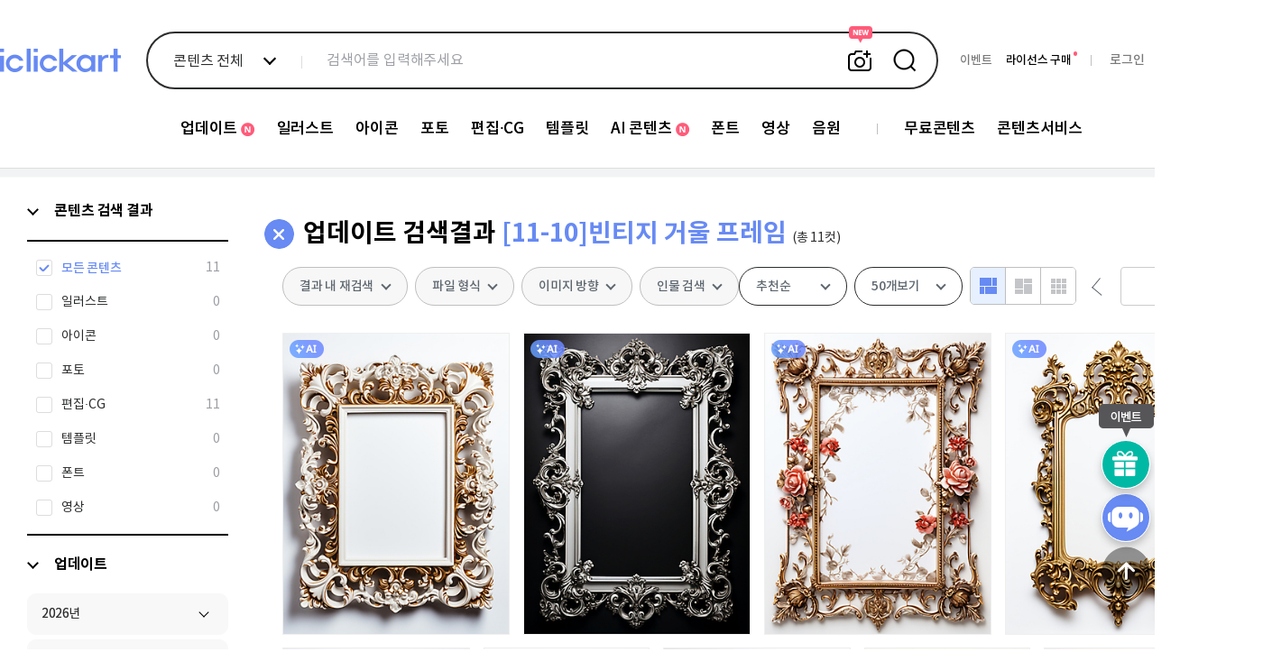

--- FILE ---
content_type: text/html; charset=utf-8
request_url: https://www.iclickart.co.kr/mypage/existLightboxAll?nImageNo=16898432,16898439,16898438,16898436,16898441,16898435,16898440,16898431,16898434,16898437,16898433,&_=1768782057500
body_size: 99
content:
{"16898432":0,"16898439":0,"16898438":0,"16898436":0,"16898441":0,"16898435":0,"16898440":0,"16898431":0,"16898434":0,"16898437":0,"16898433":0,"":0}

--- FILE ---
content_type: text/html; charset=utf-8
request_url: https://www.iclickart.co.kr/image/getListCount?keyword=&category=122014&inSearch=&direction=&author=&root=4542&addKeywordfileType=&addKeyword1=&addKeyword2=&addKeyword3=&addKeyword4=&nImageType=&keywordCategory=&delSearch=&_=1768782057501
body_size: 33
content:
{"6":11}

--- FILE ---
content_type: text/css
request_url: https://www.iclickart.co.kr/resource/css_v2/main.css?v_=1768780920
body_size: 31556
content:
@charset "UTF-8";

@import url('https://fonts.googleapis.com/css2?family=Noto+Sans+KR:wght@100;300;400;500;700;900&family=Noto+Sans:wght@400;700&display=swap');

/*영문용 노트 산스 적용시 2019-03-13 */
@font-face {
    font-family: 'Noto Sans';
    src: url('/resource/font/NotoSans-Light.woff') format('woff');
    font-weight: 100;
}

@font-face {
    font-family: 'Noto Sans';
    src: url('/resource/font/NotoSans-Medium.woff') format('woff');
    font-weight: 200;
}

@font-face {
    font-family: 'Noto Sans';
    src: url('/resource/font/NotoSans-Bold.woff') format('woff');
    font-weight: 300;
}

@font-face {
    font-family: 'Noto Sans';
    src: url('/resource/font/NotoSans-Black.woff') format('woff');
    font-weight: 500;
}

@font-face {
    font-family: 'Noto Sans';
    src: url('/resource/font/NotoSans-Black.woff') format('woff');
    font-weight: 400;
}

@font-face {
    font-family: 'Noto Sans';
    src: url('/resource/font/NotoSans-Black.woff') format('woff');
    font-weight: 600;
}

/*영문용 노트 산스 적용시*/

@font-face {
    font-family: 'Noto Sans KR';
    font-style: normal;
    font-weight: 100;
    src: url('/resource/font/newnotosans/notokr-light.eot');/* IE9 Compat Modes */
    src: url('/resource/font/newnotosans/notokr-light.eot?#iefix') format('embedded-opentype'), /* IE6-8 */ url('/resource/font/newnotosans/notokr-light.woff2') format('woff2'), /* Super Mordern Browsers */ url('/resource/font/newnotosans/notokr-light.woff') format('woff');/* Mordern Browsers */
}

@font-face {
    font-family: 'Noto Sans KR';
    font-style: normal;
    font-weight: 200;
    src: url('/resource/font/newnotosans/notokr-light.eot');/* IE9 Compat Modes */
    src: url('/resource/font/newnotosans/notokr-light.eot?#iefix') format('embedded-opentype'), /* IE6-8 */ url('/resource/font/newnotosans/notokr-light.woff2') format('woff2'), /* Super Mordern Browsers */ url('/resource/font/newnotosans/notokr-light.woff') format('woff');/* Mordern Browsers */
}

@font-face {
    font-family: 'Noto Sans KR';
    font-style: normal;
    font-weight: 300;
    src: url('/resource/font/newnotosans/notokr-light.eot');/* IE9 Compat Modes */
    src: url('/resource/font/newnotosans/notokr-light.eot?#iefix') format('embedded-opentype'), /* IE6-8 */ url('/resource/font/newnotosans/notokr-light.woff2') format('woff2'), /* Super Mordern Browsers */ url('/resource/font/newnotosans/notokr-light.woff') format('woff');/* Mordern Browsers */
}

@font-face {
    font-family: 'Noto Sans KR';
    font-style: normal;
    font-weight: 400;
    src: url('/resource/font/newnotosans/notokr-regular.eot');/* IE9 Compat Modes */
    src: url('/resource/font/newnotosans/notokr-regular.eot?#iefix') format('embedded-opentype'), /* IE6-8 */ url('/resource/font/newnotosans/notokr-regular.woff2') format('woff2'), /* Super Mordern Browsers */ url('/resource/font/newnotosans/notokr-regular.woff') format('woff');/* Mordern Browsers */
}

@font-face {
    font-family: 'Noto Sans KR';
    font-style: normal;
    font-weight: 500;
    src: url('/resource/font/newnotosans/notokr-medium.eot');/* IE9 Compat Modes */
    src: url('/resource/font/newnotosans/notokr-medium.eot?#iefix') format('embedded-opentype'), /* IE6-8 */ url('/resource/font/newnotosans/notokr-medium.woff2') format('woff2'), /* Super Mordern Browsers */ url('/resource/font/newnotosans/notokr-medium.woff') format('woff');/* Mordern Browsers */
}

@font-face {
    font-family: 'Noto Sans KR';
    font-style: normal;
    font-weight: 600;
    src: url('/resource/font/newnotosans/notokr-bold.eot');/* IE9 Compat Modes */
    src: url('/resource/font/newnotosans/notokr-bold.eot?#iefix') format('embedded-opentype'), /* IE6-8 */ url('/resource/font/newnotosans/notokr-bold.woff2') format('woff2'), /* Super Mordern Browsers */ url('/resource/font/newnotosans/notokr-bold.woff') format('woff');/* Mordern Browsers */
}

/* 공통  */
* {
    /*letter-spacing: -1px \9 !important;*/
    -webkit-text-size-adjust: none;
    -moz-text-size-adjust: none;
    -ms-text-size-adjust: none;
    -webkit-text-size-adjust: antialiased;
    -moz-osx-font-smoothing: grayscale;
    padding: 0;
    margin: 0;
    border: none;
    outline: 0;
    list-style: none;
}

/*html {*/
/*    overflow-y: hidden !important;*/
/*}*/

/*드래그 막기 CSS*/
/*-ms-user-select: none; -moz-user-select: -moz-none; -webkit-user-select: none; -khtml-user-select: none; user-select:none;*/

html {
    overflow-y: scroll;
}

html {
    width: 100%;
    margin: 0;
    padding: 0;
    font: 11px '맑은고딕', 'Malgun Gothic', 'Apple SD Gothic Neo', '굴림', '돋움', Arial, Verdana, Helvetica, sans-serif;
    /* font: 11px "Malgun Gothic", "맑은 고딕", -apple-system, BlinkMacSystemFont, helvetica, "Apple SD Gothic Neo", sans-serif;
    폰트 업데이트 예정 네이버*/
    /*font:AppleSDGothicNeo-Regular,'Malgun Gothic','맑은 고딕',dotum,'돋움',sans-serif; 다음*/
    font-variant-ligatures: 'Noto Sans', sans-serif;
    font-variant-numeric: 'Noto Sans', sans-serif;
    color: #555;
    line-height: 105%;
    font-weight: 400;
    font-style: normal;
}

a {
    text-decoration: none;
    color: #808080;
    /* 526372 */
}

a:hover {
    text-decoration: none;
    border: 0;
}

img,
fieldset {
    border: 0;
    vertical-align: top;
}

input,
textarea {
    height: 16px;
    border: 1px solid #bfbfbf;
    font-size: 12px;
    color: #444;
}

input[type=checkbox],
input[type=radio] {
    border: none;
}

input[type=image] {
    border: 0 !important;
    height: auto !important;
}

select {
    height: 20px;
    border: 1px solid #bfbfbf;
    font-size: 11px;
    color: #444;
}

.clear {
    clear: both;
}

.underline {
    text-decoration: underline;
}

form {
    margin: 0;
}

.red {
    color: #ff6633;
}


.blue {
    color: #285180;
}

#wrap {
    position: relative;
    width: 100%;
    margin: 0 auto;
    min-width: 1400px;
    overflow: hidden;
}

#menu-bottom {
    width: 100%;
    height: 66px;
    min-width: 1280px;
    margin: 0 auto;
    border-top: 1px solid #d1d1d1;
    border-bottom: 1px solid #3a6dc3;
    background-color: #f5f5f5;
    margin-bottom: 29px;
}

#menu-bottom .bottom {
    width: 100%;
    height: 66px;
    position: relative;
}

#menu-bottom .bottom .update {
    width: 217px;
    height: 100%;
    display: inline-block;
    margin-left: 13px;
    float: left;
}

#menu-bottom .bottom .update .updateWrap {
    display: inline-block;
    padding: 25px 0 0 42px;
}

#menu-bottom .bottom .update .updateWrap a:hover > span {
}

#menu-bottom .bottom .update img {
    vertical-align: middle;
    margin-bottom: 6px;
}

#menu-bottom .bottom .update .updateIcon {
    float: left;
    width: 23px;
    height: 17px;
    background: url('/resource/images/main/gnb_190403.png') no-repeat -20px -269px;
    text-indent: -9999em;
}

#menu-bottom .bottom .update .title {
    font-size: 15px;
    color: #4273d7;
    float: left;
    margin: 0 0 0 16px;
    letter-spacing: 0.5px;
    font-family: 'Noto Sans KR', sans-serif;
    font-weight: 500;
    line-height: 17px;
}

#menu-bottom .bottom .update .new {
    width: 30px;
    height: 15px;
    position: absolute;
    left: 162px;
    top: 26px;
    background: url('/resource/images/main/gnb_190403.png') no-repeat -20px -209px;
}

#menu-bottom .bottom .wrap {
    display: inline-block;
}

#menu-bottom .bottom.index {
    width: 1280px;
    margin: 0 auto;
}

#menu-bottom .bottom .search {
    float: left;
    height: 67px;
    background: white;
    position: relative;
    top: -1px;
    border-top: 1px solid #d1d1d1;
    width: 610px;
}

#menu-bottom .bottom .search input {
    display: inline-block;
}

#menu-bottom .bottom .search input[type=text] {
    width: 70%;
    margin: 24px 6px 0 37px;
    border: none;
    color: #000000;
    outline: none;
    ime-mode: active;
    font-weight: 500;
    font-size: 15px;
}

#menu-bottom .bottom .search input[type=text]::-webkit-input-placeholder {
    font-weight: normal !important;
    font-size: 13px !important;
    color: #4571c3;
}

#menu-bottom .bottom .search input[type=text]:-ms-input-placeholder {
    font-weight: normal !important;
    font-size: 13px !important;
    color: #4571c3;
}

#menu-bottom .bottom .search input[type="text"]::-moz-placeholder {
    font-weight: normal !important;
    font-size: 13px !important;
    color: #4571c3;
}

#menu-bottom .bottom .search input[type=text]::-ms-clear {
    font-weight: normal !important;
    font-size: 13px !important;
    display: none;
}

#menu-bottom .bottom .search input[type=image] {
    float: right;
    position: absolute;
    right: 0;
    top: -1px;
}

#menu-bottom .bottom .search .xbtn {
    position: absolute;
    top: 26px;
    right: 145px;
    cursor: pointer;
}

#menu-bottom .bottom .search .guide-line {
    position: absolute;
    width: 100%;
}

#menu-bottom .bottom .search .guide-line1 {
    top: 66px;
    height: 1px;
    background-color: #3a6dc3;
}

#menu-bottom .bottom .search .guide-line2 {
    top: 65px;
    height: 2px;
    background-color: #222439;
}

#menu-bottom .bottom .right {
    position: relative;
    white-space: nowrap;
    right: 0;
    height: 41px;
    margin: 0;
    margin-top: 26px;
    margin-right: 33px;
    margin-left: 15px;
    font-size: 12px;
    display: inline-block;
    position: relative;
    /*z-index: 111;*/
    float: right;
}

#menu-bottom .bottom .right .m {
    margin: 0 auto;
    position: relative;
    letter-spacing: -1px;
}

#menu-bottom .bottom .right .m .userinfor {
    border-left: 1px solid #f5f5f5;
    border-right: 1px solid #f5f5f5;
    padding: 5px 6px 8px 9px !important;
    /*z-index: 99999;*/
    cursor: pointer;
    color: #4273d7;
}

#menu-bottom .bottom .right .m .userinfor .userinforimg2 {
    padding-top: 3px;
    padding-left: 3px;
    vertical-align: unset;
}

#menu-bottom .bottom .right .m .userinfor:hover {
    text-decoration: none;
}

#menu-bottom .bottom .right .m .dateing {
    width: 288px;
    height: 251px;
    border: 1px solid #a2a2a2;
    background-color: #fff;
    z-index: 9;
    position: absolute;
    top: 20px;
    left: 0;
    margin: 0;
}

#menu-bottom .bottom .right .m .dateing .eventbtn {
    position: absolute;
    padding-top: 13px;
    padding-left: 12px;
    padding-right: 12px;
}

#menu-bottom .bottom .right .m .dateing .closebtn {
    position: absolute;
    right: 14px;
    top: 11px;
    cursor: pointer;
}

#menu-bottom .bottom .right .m .dateing .top {
    font-size: 16px;
    font-weight: 600;
    letter-spacing: -0.5px;
    padding-top: 26px;
    padding-left: 20px;
    height: 42px;
}

#menu-bottom .bottom .right .m .dateing .top .dateCheck {
    display: inline-block;
    margin-right: 6px;
    width: 17px;
    height: 18px;
}

#menu-bottom .bottom .right .m .dateing .top .dateCheck.icon1 {
    background: url('/resource/images/main/gnb_190403.png') no-repeat -42px -90px;
}

#menu-bottom .bottom .right .m .dateing .top .dateCheck.icon2 {
    background: url('/resource/images/main/gnb_190403.png') no-repeat -71px -90px;
}

#menu-bottom .bottom .right .m .dateing .top .dateCheck.icon3 {
    background: url('/resource/images/main/gnb_190403.png') no-repeat -100px -90px;
}

#menu-bottom .bottom .right .m .dateing .top > span {
    display: inline-block;
    letter-spacing: -1px;
    float: left;
    line-height: 16px;
}

#menu-bottom .bottom .right .m .dateing .top .txt1 {
    color: #1a7c12;
}

#menu-bottom .bottom .right .m .dateing .top .txt2 {
    color: #dc6a4b;
}

#menu-bottom .bottom .right .m .dateing .top .txt3 {
    color: #426cb4;
}

#menu-bottom .bottom .right .m .dateing .middle {
    padding-left: 19px;
    padding-right: 19px;
}

#menu-bottom .bottom .right .m .dateing .middle .wrap {
    border-collapse: collapse;
    width: 100%;
    border-top: 1px solid #cbcbcb;
    border-bottom: 1px solid #cbcbcb;
}

#menu-bottom .bottom .right .m .dateing .middle .wrap td {
    font-size: 12px;
    color: #4f4f4f;
    height: 34px;
    width: 70px;
}

#menu-bottom .bottom .right .m .dateing .middle .wrap td input {
    vertical-align: middle;
    margin-left: 6px;
}

#menu-bottom .bottom .right .m .dateing .middle .wrap2 {
    border-collapse: collapse;
    width: 100%;
    border-top: 1px solid #cbcbcb;
    border-bottom: 1px solid #cbcbcb;
    height: 40px;
}

#menu-bottom .bottom .right .m .dateing .middle .wrap2 td {
    width: 60%;
    font-size: 12px;
    color: #4f4f4f;
    height: 34px;
}

#menu-bottom .bottom .right .m .dateing .middle .wrap2 td input {
    vertical-align: middle;
    margin-left: 6px;
}

#menu-bottom .bottom .right .m .dateing .date-bottom {
    position: absolute;
    bottom: 0;
    text-align: center;
    margin: 0;
}

#menu-bottom .bottom .right .m .dateing .date-bottom div {
    height: 43px;
    border-top: 1px solid #e1e0e0;
    background-color: #f4f4f5;
    float: left;
    margin: 0;
    line-height: 43px;
}


#menu-bottom .bottom .right .m .dateing .date-bottom .btn1 {
    width: 93px;
}

#menu-bottom .bottom .right .m .dateing .date-bottom .btn2 {
    width: 94px;
    border-left: 1px solid #e1e0e0;
    border-right: 1px solid #e1e0e0;
}

#menu-bottom .bottom .right .m .dateing .date-bottom .btn3 {
    width: 99px;
}

#menu-bottom .bottom .right .m .dateing .date-bottom .btn3 .logoutIcon {
    display: inline-block;
    width: 11px;
    height: 14px;
    background: url('/resource/images/main/gnb_190403.png') no-repeat -119px -241px;
    vertical-align: middle;
    margin-right: 6px;
}

#menu-bottom .bottom .right .txtlogin {
    color: #555;
    letter-spacing: -0.4px;
}

#menu-bottom .bottom .right .txtlogin:hover {
    color: #000;
}

#menu-bottom .bottom .right .hline {
    font-size: 11px;
    color: #d1d1d1;
    margin: 0;
    padding: 1px 1px 0 1px;
}

#menu-bottom .bottom .right .txtlogin {
    letter-spacing: -0.4px;
}

#menu-bottom .bottom .right .txt03 {
    color: #555;
}

#menu-bottom .bottom .right .txt03:hover {
    color: #000;
}

#menu-bottom .bottom .right .ntxtlogin {
    color: #555;
}

#menu-bottom .bottom .right .ntxtlogin:hover {
    color: #000;
    text-decoration: none;
}

#menu-bottom .bottom .right .check {
    border-top: 2px solid #3A6DC3;
    border-left: 1px solid #a2a2a2 !important;
    border-right: 1px solid #a2a2a2 !important;
    background-color: #FFF;
    padding: 5px 6px 8px 9px;
    position: relative;
    left: 0;
    z-index: 25;
    color: #3a73dc !important;
    top: 0;
}

#menu-bottom .bottom .right .check img {
    margin-top: 3px;
    margin-left: 3px;
    vertical-align: unset;
}

#menu-bottom .bottom .wall {
    width: 270px;
    height: 90px;
    position: absolute;
    bottom: 0;
    right: 0;
    overflow: hidden;
}

#menu-bottom .bottom .wall .wallWrap {
    width: 10000px;
    position: absolute;
    left: 0;
}

#menu-bottom .keyword {
    height: 40px;
    margin-left: 410px;
    position: relative;
    top: 9px;
    text-align: center;
    word-spacing: 5px;
    text-align: left;
}

#menu {
    width: 100%;
    min-width: 1280px;
    height: 72px;
    margin: 0 auto;
    background: #ffffff;
    font-size: 15px;
}

#menu .menuWrap {
    width: 1280px;
    margin: 0 auto;
    padding: 0;
    position: relative;
}

#menu .menuWrap h1 {
    width: 217px;
    height: 71px;
    margin: 0;
    display: inline-block;
    text-align: center;
    position: absolute;
    left: -11px;
}

#menu .menuWrap h1 .iclickart_logo {
    display: inline-block;
    width: 135px;
    height: 35px;
    background-image: url('/resource/images/common/logo_new.jpg');
    background-repeat: no-repeat;
    margin: 20px 0 0 34px;

}

#menu .mtopb {
    position: absolute;
    right: 243px;
    top: 8px;
    display: inline-block;
    margin: 0 auto;
    padding: 0;
    list-style: none;
}


#menu .m {
    position: absolute;
    right: 0;
    display: inline-block;
    margin: 0 auto;
    padding: 0;
    list-style: none;
}

#menu .m li {
    float: left;
    letter-spacing: -1px;
    position: relative;
}

#menu .m li.millust a {
    width: 115px;
}

#menu .m li.mphoto a {
    width: 89px;
}

#menu .m li.micon a {
    width: 103px;
}

#menu .m li.meditimage a {
    width: 90px;
}

#menu .m li.mtemplate a {
    width: 104px;
}

#menu .m li.mforeign a {
    width: 128px;
}

#menu .m li.mweb a {
    width: 115px;
}

#menu .m li.mfont a {
    width: 92px;
}

#menu .m li.m3d a {
    width: 81px;
}

#menu .m li.mfree a {
    width: 132px;
}

#menu .m a {
    height: 40px;
    padding: 32px 0 0;
    display: inline-block;
    font-weight: 500;
    color: #3b3b3b;
    text-align: center;
    font-family: 'Noto Sans KR', sans-serif;
}

#menu .m a.on,
#menu .m a:hover {
    color: #2362E2 !important;
    font-weight: 500;
}

#menu .m .hitIcon {
    position: absolute;
    top: 11px;
    left: 53px;
    width: 32px;
    height: 18px;
    background: url('/resource/images/main/new_icon.png') no-repeat;
}

#promotion {
    position: relative;
    /* top: -29px;
    margin-top: 29px;
    margin-bottom: -29px; */
}

#promotion .bg {
    width: 100%;
    height: 560px;
    position: absolute;
    left: -1px;
    top: 0;
    background-position: center top;
    z-index: 1;
}

#promotion .warp {
    width: 1280px;
    min-width: 1280px;
    margin: 0 auto;
    position: relative;
    z-index: 2;
}

#promotion .warp2 {
    position: relative;
    width: 1280px;
    margin: 0 auto;
}

#promotion .prev,
#promotion .next {
    position: absolute;
    z-index: 10;
    right: 22px;
}

#promotion .prev {
    top: 218px;
}

#promotion .next {
    top: 262px;
}

#promotion .area {
    overflow: hidden;
    z-index: 3;
    width: 1280px;
    margin: 0 auto;
}

#promotion ul {
    list-style: none;
    margin: 0;
    padding: 0;
}

#promotion ul li {
    display: inline;
}

#promotion ul.promotion {
    width: 1280px;
    height: 580px;
    overflow: hidden;
}

#promotion ul.promotion li {
    position: absolute;
}

#promotion ul.promotion li img {
    position: absolute;
    left: -310px;
    z-index: 8;
}

#promotion ul.promotion .more {
    position: absolute;
    z-index: 10;
}

#promotion ul.select {
    width: 1280px;
    display: block;
    text-align: center;
    position: absolute;
    top: 517px;
    z-index: 10;
}

#promotion ul.select li {
    margin-right: 2px;
}

#membership_new {
    background-color: #f6f6f6;
    letter-spacing: -1px;
    position: relative;
}

.middleCenter {
    display: table;
    margin: 0 auto;
    width: 1280px;
}

/*190308 메인 수정*/
.signLicense {
    float: left;
}

.signLicense > .licenseList {
    margin-top: 16px;
    overflow: hidden;
}

.signLicense > .licenseList > li {
    float: left;
    width: 106px;
    margin-left: 5px;
    text-align: center;
}

.signLicense > .licenseList > li.dotted {
    width: 10px !important;
    height: 80px;
    margin: 0;
}

.signLicense > .licenseList > li > a > .name {
    font-weight: 400;
    height: 45px;
    border-radius: 5px;
    text-align: center;
    color: #fff;
    line-height: 17px;
    padding-top: 7px;
    -webkit-box-sizing: border-box;
    -moz-box-sizing: border-box;
    box-sizing: border-box;
    font-size: 12px;
    font-family: 'Noto Sans KR', sans-serif;
}

.signLicense > .licenseList > li > a > .name > b {
    font-size: 14px;
    font-weight: 500;
}

.signLicense > .licenseList > li > a > .singleF {
    line-height: 30px;
}

.signLicense > .licenseList > li > a > .extend {
    line-height: 36px;
    padding-top: 5px;
    border-radius: 0;
    border-top-left-radius: 5px;
    border-top-right-radius: 5px;
    -webkit-box-sizing: border-box;
    -moz-box-sizing: border-box;
    box-sizing: border-box;
}

.signLicense > .licenseList > li > a > .schoolF {
    line-height: 30px;
}

.signLicense > .licenseList > li > .in {
    line-height: 16px;
    margin-top: 8px;
    letter-spacing: -1px
}

.signLicense > .licenseList > li > .in .day {
    display: inline-block;
    font-size: 12px;
    color: #393939;
}

.signLicense > .licenseList > li > .in .day > i {
    float: right;
    font-size: 15px;
    font-style: normal;
    width: 69px;
    font-family: 'Nanum Gothic', sans-serif;
}

.signLicense > .licenseList > li > .in .day > span {
    float: left;
    font-size: 11px;
    font-style: normal;
    width: 20px;
    text-align: left;
}

.signLicense > .licenseList > li > .in .day > i::before {
    content: '￦';
    display: inline-block;
    font-size: 13px;
    margin-right: 3px;
}

.signLicense > .licenseList > li > .in .won {
    font-size: 18px;
    font-weight: 400;
    letter-spacing: -1px;
    font-family: 'Nanum Gothic', sans-serif;
}

.signLicense > .licenseList > li > .in .won::before {
    content: '￦';
    display: inline-block;
    font-size: 15px;
    margin-right: 3px;

}

.signLicense > .licenseList > li > .in .extendSub {
    font-size: 13px;
    border-bottom-left-radius: 5px;
    border-bottom-right-radius: 5px;
    background-color: #939393;
    margin-top: -8px;
    height: 31px;
    color: #fff;
    line-height: 31px;
    text-align: center;
    font-family: 'Noto Sans KR', sans-serif;
}

.signLicense > .licenseList > li > .in .extendSub > b {
    font-weight: 400;
}

.callcenter {
    float: left;
    padding: 27px 6px 27px 13px;
    -webkit-box-sizing: border-box;
    -moz-box-sizing: border-box;
    box-sizing: border-box;
}

.callcenter > .txt1 {
    font-size: 16px;
    color: #333;
    line-height: 22px;
    margin-left: 5px;
    font-family: 'Noto Sans', sans-serif;
}

.callcenter > .txt2 {
    font-size: 21px;
    color: #4273d7;
    font-weight: 300;
    margin-left: 5px;
    font-family: 'Noto Sans', sans-serif;
}

.callcenter > .txt3 {
    margin-top: 5px;
}

.callcenter > .txt3,
.callcenter > .txt4 {
    font-size: 12px;
    color: #5f5f5f;
    line-height: 17px;
    margin-left: 32px;
    font-weight: 200;
}

.moveButton {
    float: left;
    padding: 27px 15px;
    -webkit-box-sizing: border-box;
    -moz-box-sizing: border-box;
    box-sizing: border-box;
}

.moveButton > a {
    float: left;
    width: 90px;
    height: 60px;
    font-size: 13px;
    background-color: #fff;
    line-height: 60px;
    text-align: center;
    font-weight: 600;
}

.moveButton .helpM {
    border: 1px solid #4276d9;
    color: #4276d9;
    margin-right: 5px;
}

.moveButton .lecensM {
    border: 1px solid #5b5c66;
    color: #5b5c66;
}

.middleContens {
    width: 1280px;
    display: table;
    margin: 0 auto;
    padding: 25px 0;
    -webkit-box-sizing: border-box;
    -moz-box-sizing: border-box;
    box-sizing: border-box;
    letter-spacing: -1px
}

.middleContens > li {
    float: left;
    width: 140px;
    height: 73px;
    border-right: 1px solid #ccc;
    -webkit-box-sizing: border-box;
    -moz-box-sizing: border-box;
    box-sizing: border-box;
}

.middleContens > li.last {
    border: 0;
}

.middleContens > li .contentIcon {
    width: 100%;
    height: 50px;
}

.middleContens > li .img1 {
    background: url('/resource/images/main/icon/main_middle_1.png') no-repeat center;
}

.middleContens > li .img2 {
    background: url('/resource/images/main/icon/main_middle_2.png') no-repeat center;
}

.middleContens > li .img3 {
    background: url('/resource/images/main/icon/main_middle_3.png') no-repeat center;
}

.middleContens > li .img4 {
    background: url('/resource/images/main/icon/main_middle_4.png') no-repeat center;
}

.middleContens > li .img5 {
    background: url('/resource/images/main/icon/main_middle_5.png') no-repeat center;
}

.middleContens > li .img6 {
    background: url('/resource/images/main/icon/main_middle_6.png') no-repeat center;
}

.middleContens > li .img7 {
    background: url('/resource/images/main/icon/main_middle_7.png') no-repeat center;
}

.middleContens > li .img8 {
    background: url('/resource/images/main/icon/main_middle_8.png') no-repeat center;
}

.middleContens > li .img9 {
    background: url('/resource/images/main/icon/main_middle_9.png') no-repeat center;
}

.middleContens > li .text {
    font-size: 12px;
    text-align: center;
    font-weight: 400;
}

/*190308 메인 수정*/


#new_update {
    clear: both;
    height: 450px;
    /* padding-bottom:5px;*/
}

#new_update .warp {
    width: 1280px;
    margin: 0 auto;
}

#new_update .warp .top {
    padding-top: 35px;
    width: 1280px;
}

#new_update .warp .top .title_bg1 {
    width: 43%;
    height: 7px;
    background: url("/resource/images/main/pattern_img.png");
    display: inline-block;
    vertical-align: top;
    margin-top: 2px;
    margin-left: 3px;
}

#new_update .warp .top .title_bg2 {
    width: 40%;
    height: 7px;
    background: url("/resource/images/main/pattern_img.png");
    display: inline-block;
    vertical-align: top;
    margin-top: 2px;
    margin-left: 7px;
    margin-right: 5px;
}

#new_update .warp .top .title {
    display: inline-block;
    font-family: 'Noto Sans KR', sans-serif;
    color: #27282C;
    margin-left: 6px;
    letter-spacing: -0.5px;
    font-weight: bold;
    width: 13%;
    text-align: center;
}

#new_update .warp .top .title .txt1 {
    font-weight: 500;
    font-size: 23px;
}

#new_update .warp .top .title .txt2 {
    font-weight: 200;
    font-size: 18px;
}

#new_update .warp .top img {
    margin-left: 2px;
    margin-top: -1px;
}

#new_update .new_update_contents .new_contents {
    margin-top: 34px;
    margin-right: 1px;
    width: 391px;
    position: relative;
    float: left;
    overflow: hidden;
}

#new_update .new_update_contents .new_contents .listImageWarp,
#new_update .new_update_contents .new_contents .listWarp {
    height: 289px;
    top: 0;
    overflow: hidden;
}

#new_update .new_update_contents .new_contents .listImageWarp li,
#new_update .new_update_contents .new_contents .listWarp li {
    position: absolute;
}

#new_update .new_update_contents .new_contents .listImageWarp {
    width: 391px;
    left: 0;
}

#new_update .new_update_contents .new_contents .listImageWarp li {
    width: 391px;
    left: 391px;
}

#new_update .new_update_contents .new_contents .listImageWarp li img {
    display: inline-block;
}

#new_update .new_update_contents .new_contents .listImage {
    width: 5000px;
    margin: 0;
    padding: 0;
    list-style: none;
}

#new_update .new_update_contents .new_contents .select {
    margin: 0;
    padding: 0;
    bottom: 0;
    list-style: none;
    margin: 14px auto;
    display: block;
    text-align: center;
}

#new_update .new_update_contents .new_contents .select li {
    margin-right: 5px;
    display: inline;
}

#new_update .new_update_contents .update_contents {
    margin-top: 34px;
    display: inline-block;
}

#new_update .new_update_contents .update_contents .update_list {
    list-style: none;
    padding: 0;
    margin: 0;
}

#new_update .new_update_contents .update_contents .update_list li {
    float: left;
    display: block;
    width: 213px;
    margin-left: 9px;
}

#new_update .new_update_contents .update_contents .update_list li .title {
    font-size: 15px;
    color: #333;
    display: block;
    text-align: center;
    margin-top: 19px;
    font-weight: 400;
    letter-spacing: -1px;
}

#new_update .new_update_contents .update_contents .update_list li:last-child {
    width: 213px;
}

#new_update .new_update_contents .update_contents .update_list li:last-child img {
    width: 213px;
}

#themeselect .warp {
    width: 1280px;
    margin: 0 auto;
    height: 385px;
}

#themeselect .warp .top {
    display: inline-block;
    padding-top: 42px;
    width: 100%;
}

#themeselect .warp .top .title_bg1 {
    width: 43%;
    height: 7px;
    background: url("/resource/images/main/pattern_img.png");
    float: left;
    vertical-align: top;
    margin-top: 3px;
}

#themeselect .warp .top .title_bg2 {
    width: 43%;
    height: 7px;
    background: url("/resource/images/main/pattern_img.png");
    vertical-align: top;
    margin-top: 3px;
    float: right;
}

#themeselect .warp .top .title {
    width: 13%;
    text-align: center;
    float: left;
    font-family: 'Noto Sans KR', sans-serif;
    color: #27282C;
}

#themeselect .warp .top .title .txt1 {
    font-weight: 500;
    font-size: 23px;
}

#themeselect .warp .top img {
    margin-left: 1px;
    margin-top: -1px;
}

#themeselect .warp .themeselectList {
    position: relative;
    margin-top: 32px;
}

#themeselect .warp .themeListWrap {
    margin: 23px 0 0 20px;
    width: 1240px;
    position: relative;
    height: 273px;
    overflow: hidden;
}

#themeselect .warp .themeList {
    width: 10000px;
    list-style: none;
    padding: 0;
    margin: 0;
    position: absolute;
}

#themeselect .warp .themeList li {
    float: left;
    display: block;
    width: 302px;
    margin-right: 10px;
}

#themeselect .warp .themeList li .title {
    font-size: 15px;
    color: #333;
    display: block;
    text-align: center;
    margin-top: 19px;
    letter-spacing: -1px;
}

#themeselect .warp .prev,
#themeselect .warp .next {
    position: absolute;
    top: 108px;
}

#themeselect .warp .prev {
    left: -25px;
}

#themeselect .warp .next {
    right: -25px;
}

#weeklybest .warp {
    width: 1280px;
    height: 420px;
    margin: 0 auto;
}

#weeklybest .warp .top {
    padding-top: 59px;
    width: 100%;
}

#weeklybest .warp .top .title_bg1 {
    width: 43%;
    height: 7px;
    background: url("/resource/images/main/pattern_img.png");
    display: inline-block;
    vertical-align: top;
    margin-top: 3px;
}

#weeklybest .warp .top .title_bg2 {
    width: 43%;
    height: 7px;
    background: url("/resource/images/main/pattern_img.png");
    display: inline-block;
    vertical-align: top;
    margin-top: 3px;
    margin-left: 5px;
    -webkit-margin-start: 9px;
}

#weeklybest .warp .top .title {
    width: auto;
    display: inline-block;
    font-family: 'Noto Sans KR', sans-serif;
    color: #27282C;
    margin-left: 6px;
    -webkit-margin-start: 7px;
    width: 12%;
    text-align: center;
}

#weeklybest .warp .top .title .txt1 {
    font-weight: 500;
    font-size: 23px;
}

#weeklybest .warp .top img {
    margin-left: 1px;
    margin-top: -1px;
}

#weeklybest .warp .top_menu {
    position: relative;
    margin-top: 29px;
}

#weeklybest .warp .top_menu .morebtn {
    width: 57px;
    height: 30px;
    position: absolute;
    right: 0;
    border-top: 1px solid #d8d8d8;
    border-left: 1px solid #d8d8d8;
    border-right: 1px solid #d8d8d8;
    border-bottom: 1px solid #888b9e;
    background-color: #f5f5f5;
    padding-top: 17px;
    text-align: center;
}

#weeklybest .warp .top_menu dt {
    display: block;
    height: 47px;
    cursor: pointer;
    border-top: 1px solid #d8d8d8;
    border-left: 1px solid #d8d8d8;
    border-right: 1px solid #d8d8d8;
    border-bottom: 1px solid #888b9e;
    text-align: center;
    font-size: 15px;
    color: #333;
    line-height: 48px;
    background-color: #f5f5f5;
    position: absolute;
    top: 0;
}

#weeklybest .warp .top_menu dd {
    margin: 0;
    padding-top: 68px;
    display: none;
    font-weight: normal !important;
    font-size: 15px;
    letter-spacing: -1px;
}

#weeklybest .warp .top_menu dd div {
    display: inline-block;
    width: 248px;
    position: relative;
    margin-right: 10px;
    float: left;
}

#weeklybest .warp .top_menu dd div:last-child {
    margin-right: 0;
}

#weeklybest .warp .top_menu dd .number {
    position: absolute;
    width: 25px;
    display: inline-block;
    text-align: center;
    background-color: rgba(0, 0, 0, 0.6);
    font-size: 12px;
    color: #FFF;
    padding-top: 5px;
    padding-bottom: 5px;
    top: 11px;
    left: 10px;
}

#weeklybest .warp .top_menu dd .title {
    display: block;
    text-align: center;
    font-size: 15px;
    color: #333;
    margin-top: 18px;
}

#weeklybest .warp .top_menu .m1 dt {
    left: 0;
    width: 244px;
}

#weeklybest .warp .top_menu .m2 dt {
    left: 245px;
    width: 242px;
}

#weeklybest .warp .top_menu .m3 dt {
    left: 488px;
    width: 243px;
}

#weeklybest .warp .top_menu .m4 dt {
    left: 732px;
    width: 243px;
}

#weeklybest .warp .top_menu .m5 dt {
    left: 976px;
    width: 244px;
}

#weeklybest .warp .top_menu .active dt {
    border-top: 1px solid #888b9e;
    border-left: 1px solid #888b9e;
    border-right: 1px solid #888b9e;
    border-bottom: none;
    background-color: #fff;
    z-index: 3;
    font-weight: bold;
}

#weeklybest .warp .top_menu .active dd {
    display: block;
}

/* 190312 무료 이미지 업데이트 */
#freeImage {
}

#freeImage > .warp {
    width: 1280px;
    height: 530px;
    margin: 0 auto;
    font-family: 'Noto Sans KR', sans-serif;
}

#freeImage > .warp > .top {
    padding-top: 59px;
    width: 100%;
}

#freeImage > .warp > .top > .title_bg1 {
    float: left;
    width: 44%;
    border-top: 1px solid black;
    height: 5px;
    margin-top: -5px;
}

#freeImage > .warp > .top > .title_bg2 {
    float: left;
    width: 27.2%;
    border-top: 1px solid black;
    height: 5px;
}

#freeImage > .warp > .top > .title {
    float: left;
    color: #27282C;
    margin-left: 6px;
    -webkit-margin-start: 7px;
    width: 12%;
    text-align: center;
    margin-top: -10px;
}

#freeImage > .warp > .top > .title > span {
    font-size: 23px;
    font-weight: 500;
}

#freeImage > .warp > .top > .boxLime {
    width: 99px;
    border: 1px solid #dadada;
    height: 26px;
    float: left;
    margin-top: -14px;
    line-height: 26px;
    text-align: center;
    font-size: 12px;
    font-weight: bold;
    cursor: pointer
}

#freeImage > .warp > .top > .active {
    border: 1px solid black;
}

#freeImage > .warp > .top > .last {
    margin-left: 4px;
}

#freeImage > .warp > .word {
    width: 100%;
    text-align: center;
    margin-top: 10px;
    height: 40px;
}

#freeImage > .warp > .word > .text1 {
    font-size: 16px;
    font-weight: 600;
    letter-spacing: -1px;
    margin-right: 5px;
}

#freeImage > .warp > .word > .text2 {
    font-size: 13px;
    font-weight: 400;
    color: #868686
}

#freeImage > .warp > .freeWeek {
    margin: 0 0 0 8px;
}

#freeImage > .warp > .freeMom {
    margin: 0 0 0 8px;
}

/* 190312 무료 이미지 업데이트 */


#contents.main {
    width: 1220px;
    margin: 0 auto;
}

#contents.main > div {
    padding-top: 60px;
    position: relative;
    clear: both;
}

#contents.main > div > .col,
#contents.main > div > .col2 {
    float: left;
    margin-bottom: 50px;
}

#contents.main > div > .col2 {
    margin-left: 60px;
    width: 350px;
    position: relative;
    margin-right: -100px;
}

#contents.main .list {
    margin: 0;
    padding: 0;
    list-style: none;
}

#contents.main .list li {
    display: inline-block;
}

#contents.main .special {
    width: 810px;
    height: 210px;
    position: relative;
    float: left;
    overflow: hidden;
}

#contents.main .special .listImageWarp,
#contents.main .special .listWarp {
    height: 210px;
    position: absolute;
    top: 0;
    overflow: hidden;
}

#contents.main .special .listImageWarp li,
#contents.main .special .listWarp li {
    position: absolute;
}

#contents.main .special .listImageWarp {
    width: 560px;
    left: 0;
}

#contents.main .special .listImageWarp li {
    width: 560px;
    left: 560px;
}

#contents.main .special .listImageWarp li img {
    border: 1px solid #e8e8e8;
    display: inline-block;
}

#contents.main .special .listWarp {
    width: 240px;
    left: 579px;
}

#contents.main .special .listWarp li {
    width: 235px;
    left: 235px;
}

#contents.main .special .listImage,
#contents.main .special .list {
    width: 5000px;
    margin: 0;
    padding: 0;
    list-style: none;
}

#contents.main .special .list li > div {
    width: 235px;
    height: 175px;
    margin: 36px 16px 0 0;
    position: relative;
    display: inline-block;
}

#contents.main .special .list .date {
    margin-bottom: 7px;
    font-size: 11px;
    color: #999;
    font-weight: 600;
}

#contents.main .special .list .text1 {
    font-weight: lighter;
    font-size: 21px;
    color: #333;
    letter-spacing: -1.2px;
    line-height: 24px;
}

#contents.main .special .list .text2 {
    font-weight: bolder;
    font-size: 28px;
    color: #333;
    letter-spacing: -1.6px;
    line-height: 32px;
}

#contents.main .special .list .line {
    width: 35px;
    height: 1px;
    margin: 13px 0 11px 1px;
    background: #d6493f;
}

#contents.main .special .list .description {
    margin-left: 1px;
    font-size: 11px;
    color: #999;
    line-height: 16px;
}

#contents.main .special .list .more {
    position: absolute;
    left: 0;
    bottom: 1px;
}

#contents.main .special .select {
    margin: 0;
    padding: 0;
    position: absolute;
    top: 1px;
    left: 580px;
    list-style: none;
}

#contents.main .special .select li {
    margin-right: 2px;
    display: inline;
}

#contents.main .join {
    width: 350px;
    margin-left: 60px;
    float: left;
    position: relative;
}

#contents.main .join > .promotion_banner {
    position: absolute;
    bottom: 183px;
    right: 3px;
    z-index: 100;
}

#contents.main .join > div {
    height: 181px;
    margin-top: 15px;
    border: 1px solid #e8e8e8;
    font-weight: 600;
    background: white;
}

#contents.main .join > div > div {
    width: 170px;
    height: 23px;
    margin: 3px 0 0 3px;
    padding-top: 11px;
    background: #5a606a;
    float: left;
    text-align: center;
    font-size: 15px;
    color: white;
    letter-spacing: -1.5px;
}

#contents.main .join > div > div a {
    color: white;
}

#contents.main .join > div > div.price {
    width: 132px;
    height: 34px;
    padding: 0 38px 0 0;
    background: white;
    font-size: 13px;
    font-weight: 700;
    color: #999;
    line-height: 16px;
    text-align: right;
}

#contents.main .join > div > div.price > span {
    padding-left: 5px;
    color: #d6493f;
    letter-spacing: -0.9px;
}

#contents.main .join > div > div.pricePromotion {
    width: 132px;
    height: 34px;
    padding: 0 38px 0 0;
    background: white;
    font-size: 13px;
    font-weight: 700;
    color: #999;
    line-height: 16px;
    text-align: left;
}

#contents.main .join > div > div.pricePromotion > .pp1 {
    width: 100%;
    padding-left: 27px;
}

#contents.main .join > div > div.pricePromotion .pp_sale {
    vertical-align: middle;
    margin-left: 12px;
    margin-right: 1px;
}

#contents.main .join > div > div.pricePromotion .pp_month {
    vertical-align: middle;
    display: inline-block;
    margin-top: -1px;
}

#contents.main .join > div > div.pricePromotion .div-pp-2 {
    margin-top: -1px;
}

#contents.main .join > div > div.pricePromotion .pp_month_6 {
    display: inline-block;
    margin-top: 1px;
}

#contents.main .join > div > div.pricePromotion .pp_price_6 {
    color: #5A606A;
    margin-left: 29px;
    letter-spacing: -0.9px;
    display: inline-block;
    margin-top: 1px;
}

#contents.main .join > div > div.pricePromotion .pp_price_12 {
    color: #D6493F;
    vertical-align: middle;
    display: inline-block;
    margin-top: -1px;
    letter-spacing: -0.9px;
}

#contents.main .join > div > div.pricePromotion > span {
    padding-left: 5px;
    color: #d6493f;
    letter-spacing: -0.9px;
}

#contents.main .join > div > div > small {
    margin-left: -0.5px;
    font-size: 10px;
    font-weight: 600;
    color: #ccc;
    letter-spacing: -0.5px;
}

#contents.main .join > div > div > small a {
    color: #ccc;
}

#contents.main .join > div > div.tl {
    text-align: left;
    width: 160px;
    padding-left: 10px;
}

#contents.main .join > div .clearboth {
    clear: both;
}

#contents.main .join > div .info {
    width: 174px;
    height: auto;
    margin: 4px 0 0 0;
    border-top: 1px solid #e8e8e8;
    padding-top: 10px;
    background: white;
    color: #333;
    line-height: 20px;
}

#contents.main .join > div .info > a {
    height: 24px;
    display: block;
    color: #333;
}

#contents.main .join > div .info > span {
    height: 24px;
    display: block;
}

#contents.main .join > div .info.account {
    width: 173px;
    border-left: 1px solid #e8e8e8;
    margin-right: -200px;
}

#contents.main .update {
    width: 810px;
    height: 650px;
    position: relative;
}

#contents.main .update .line {
    width: 493px;
    height: 1px;
    background: #ececec;
    position: absolute;
    top: 6px;
    left: 126px;
}

#contents.main .update .date {
    padding-right: 8px;
    position: absolute;
    top: 0;
    right: 111px;
    color: #999;
    font-weight: 600;
    font-size: 11px;
}

#contents.main .update .move {
    padding-left: 8px;
    border-left: 1px solid #e6e6e6;
    position: absolute;
    top: -2px;
    right: 61px;
    letter-spacing: -1.5px;
}

#contents.main .update .more {
    position: absolute;
    top: -2px;
    right: 0;
}

#contents.main .update .wrap {
    width: 810px;
    height: 650px;
    position: relative;
    overflow: hidden;
}

#contents.main .update ul {
    width: 820px;
    margin: 15px 0 0 -10px;
    padding: 0;
    position: absolute;
    left: 810px;
    list-style: none;
}

#contents.main .update ul li {
    margin: 0 0 20px 10px;
    width: 400px;
    height: 300px;
    float: left;
}

#contents.main .update ul li img {
    border: 1px solid #e8e8e8;
}

#contents.main .update ul li .category {
    margin: 14px 0 0 1px;
    font-size: 14px;
    color: #333;
    letter-spacing: -0.75px;
}

#contents.main .update ul li .category .bg {
    margin-bottom: 1px;
    padding-bottom: 10px;
    background: url("/resource/images/main/bg_weekly_category.jpg") no-repeat left bottom;
}

#contents.main .update ul li .category .bg span {
    padding: 4px 5px;
    background: #23241c;
    font-size: 11px;
    color: white;
    font-weight: bold;
    text-transform: uppercase;
    letter-spacing: 0;
}

#contents.main .best {
    width: 350px;
    height: 430px;
    position: relative;
}

#contents.main .best > .line {
    width: 183px;
    height: 1px;
    background: #ececec;
    position: absolute;
    top: 6px;
    left: 105px;
}

#contents.main .best .more {
    position: absolute;
    top: -2px;
    right: 0;
}

#contents.main .best ul {
    margin: 15px 0 0;
    padding: 0;
    list-style: none;
}

#contents.main .best ul li {
    margin-top: 10px;
}

#contents.main .best ul li img {
    border: 1px solid #e8e8e8;
}

#contents.main .best ul li > div {
    width: 130px;
    height: 107px;
    padding: 19px 0 0 20px;
    border-bottom: 1px solid #e7e7e7;
    float: right;
    margin-left: -100px;
}

#contents.main .best ul li .rank {
    padding: 1px 5px 2px 5px;
    background: #23241c;
    color: white;
    font-weight: bold;
    letter-spacing: -0.2px;
}

#contents.main .best ul li .no {
    margin-top: 5px;
    font-size: 15px;
    color: #333;
    letter-spacing: -1.15px;
}

#contents.main .best ul li .line {
    width: 35px;
    height: 1px;
    margin: 15px 0 11px 1px;
    background: #d6493f;
}

#contents.main .best ul li .keyword {
    font-size: 11px;
    line-height: 130%;
    letter-spacing: -0.5px;
}

#contents.main .best ul li .keyword a {
    color: #999;
}

#contents.main .web {
    height: 150px;
    margin: 58px 0 0 0;
}

#contents.main .web > div {
    height: 120px;
    margin-top: 15px;
    padding: 14px 9px;
    border: 1px solid #e6e6e6;
    position: relative;
}

#contents.main .web .left,
#contents.main .web .right {
    position: absolute;
    top: 64px;
}

#contents.main .web .left {
    left: 9px;
}

#contents.main .web .right {
    right: 9px;
}

#contents.main .web div.wrap {
    width: 745px;
    height: 120px;
    margin: 0 0 0 23px;
    position: relative;
    overflow: hidden;
}

#contents.main .web ul {
    width: 5000px;
    margin: 0;
    padding: 0;
    position: relative;
    list-style: none;
}

#contents.main .web ul li {
    width: 118px;
    height: 118px;
    margin-right: 5px;
    border: 1px solid #e6e6e6;
    float: left;
    display: table;
    text-align: center;
}

#contents.main .web ul li > a {
    display: table-cell;
    vertical-align: middle;
}

#contents.main .web ul li img {
    vertical-align: middle;
}

#contents.main .web ul li img.w {
    width: 118px;
}

#contents.main .web ul li img.h {
    height: 118px;
}

#contents.main .qur {
    margin-top: 50px;
    position: relative;
}

#contents.main .qur .line {
    width: 666px;
    height: 1px;
    background-color: #ececec;
    position: absolute;
    top: 6px;
    left: 86px;
}

#contents.main .qur .more {
    position: absolute;
    top: -2px;
    right: 2px;
}

#contents.main .qur ul.list {
    margin-top: 2px;
    margin-left: 1px;
}

#contents.main .qur ul.list li {
    width: 153px;
    height: 138px;
    display: inline-block;
    border: 1px solid #e6e6e6;
    margin-right: 5px;
    position: relative;
}

#contents.main .qur ul.list li span.title {
    width: 100%;
    height: 19px;
    padding-top: 7px;
    position: absolute;
    left: 0;
    bottom: 0;
    background: #5a606a;
    font-weight: normal;
    display: inline-block;
    text-align: center;
    color: white;
    background-color: rgba(90, 96, 106, 0.9);
    letter-spacing: -0.2px;
}

#contents.main .qur ul.list li div.listinfor {
    display: none;
}

#contents.main .qur ul.list li:last-child {
    margin: 0;
}

#contents.main .qur ul.list li.listover span {
    display: none;
}

#contents.main .qur ul.list li.listover div.listinfor {
    display: block;
    position: absolute;
    top: 0;
    left: 0;
    width: 153px;
    height: 138px;
    background: #2e3238;
    background-color: rgba(46, 50, 56, 0.87);
}

#contents.main .qur ul.list li.listover span.listNo {
    display: inline-block;
    font-size: 11px;
    font-weight: bold;
    color: #ffffff;
    background: #000000;
    margin: 11px 0 0 11px;
    padding: 2px 4px 2px 5px;
}

#contents.main .qur ul.list li.listover div.listTitle {
    display: inline-block;
    white-space: normal;
    text-align: left;
    color: #ffffff;
    font-weight: bold;
    font-size: 14px;
    line-height: 17px;
    margin: 4px 0 0 11px;
    width: 135px;
}

#contents.main .qur ul.list li.listover div.listline {
    width: 35px;
    height: 1px;
    background: #d6493f;
    margin: 14px 0 13px 11px;
}

#contents.main .qur ul.list li.listover div.listSubTitle {
    width: 108px;
    line-height: 16px;
    font-size: 11px;
    color: #ACACAC;
    margin-left: 11px;
}

#contents.main .qur ul.list li.listover img.listViewIcon {
    position: absolute;
    bottom: 0;
    right: 0;
}

#contents.main .qur div.page {
    text-align: right;
}

#contents.main .qur div.page span {
    font-size: 11px;
    color: #999999;
}

#contents.main .qur div.page span.front-pageNumber {
    font-weight: bold;
}

#contents.main .qur div.page ul.select {
    display: inline-block;
    padding: 0;
    margin: 8px 5px 0 3px;
    list-style: none;
    width: 30px;
}

#contents.main .qur div.page ul.select li {
    margin-left: 1px;
    display: inline;
}

#contents.main .theme {
    margin: 57px 0 0 0;
    width: 350px;
    height: 399px;
    position: relative;
    overflow: hidden;
}

#contents.main .theme .wrap {
    width: 5000px;
    height: 350px;
    margin: 9px 0 0 0;
}

#contents.main .theme ul.list {
    width: 357px;
    margin: 0 0 0 -7px;
    padding: 0;
    position: absolute;
    left: 352px;
}

#contents.main .theme ul.list li {
    margin: 7px 0 0 7px;
    display: inline-block;
    float: left;
    width: 112px;
}

#contents.main .theme ul.list li a {
    width: 110px;
    height: 110px;
    border: 1px solid #e8e8e8;
    position: relative;
    display: block;
}

#contents.main .theme ul.list li span {
    width: 100%;
    height: 19px;
    padding-top: 7px;
    position: absolute;
    left: 0;
    bottom: 0;
    background: #5a606a;
    font-weight: normal;
    display: inline-block;
    text-align: center;
    color: white;
    opacity: 0.9;
    filter: alpha(opacity=90);
    -ms-filter: "alpha(opacity=90)";
}

#contents.main .theme ul.select {
    width: 100%;
    margin: 0;
    padding: 0;
    list-style: none;
    text-align: center;
    position: absolute;
    bottom: 0;
}

#contents.main .theme ul.select li {
    display: inline;
    margin-right: 2px;
}

#contents.main .notice {
    position: absolute;
    top: -85px;
    left: 0;
    z-index: 1;
}

#contents.main .news,
#contents.main .board .faq,
.board #contents.main .faq {
    width: 350px;
    height: 210px;
    clear: both;
    position: absolute;
    top: 35px;
    right: 0;
}

#contents.main .weekend {
    position: absolute;
    bottom: 0;
    left: 0;
}

.board {
    clear: both;
    background: #f3f3f3;
    color: #999;
    border-top: 1px solid #d8d8d8;
    min-width: 1280px
}

.board .warp {
    width: 1280px;
    margin: 0 auto;
    height: 228px;
}

.board .warp > div {
    float: left;
}

.board .warp .news {
    width: 382px;
    margin-right: 106px;
    margin-top: 35px;
    position: relative;
    display: inline-block;
}

.board .faq {
    width: 382px;
    margin-right: 106px;
    margin-top: 37px;
    position: relative;
    display: inline-block;
}

.board .faq .title {
    font-family: "Noto Sans KR", sans-serif;
    color: #000;
    font-size: 20px;
    font-weight: 700;
    letter-spacing: -0.8px;
    line-height: 100%;
}

.board .faq .more {
    position: absolute;
    top: -3px;
    right: 0;
}

.board .warp .news .title {
    font-family: "Noto Sans KR", sans-serif;
    color: #000;
    font-size: 20px;
    font-weight: 700;
    letter-spacing: -0.8px;
    line-height: 100%;
}

.board .warp .news .more {
    position: absolute;
    top: -3px;
    right: 0;
}

.board .warp .news ul {
    margin: 14px 0 0;
    padding: 0;
    list-style: none;
}

.board .faq ul {
    margin: 19px 0 0;
    padding: 0;
    list-style: none;
}

.board .faq li {
    height: 19px;
    padding-top: 9px;
    -webkit-padding-before: 7px;
    padding-left: 2px;
    font-size: 13px;
    color: #333;
}

.board .news li {
    width: 385px;
    height: 19px;
    padding-top: 7px;
    -webkit-padding-before: 7px;
    padding-left: 2px;
    font-size: 13px;
    color: #333;
}

.board .news li span.date,
.board .faq li span.date {
    float: right;
    letter-spacing: -0.5px;
}

.board .news li span.dot,
.board .faq li span.dot {
    font-weight: bolder;
    padding-right: 5px;
}

.board .news li a,
.board .faq li a {
    color: #333;
    letter-spacing: -0.25px;
}

.board .news li.last,
.board .faq li.last {
    border-bottom: none;
}

.board .warp .service {
    display: inline-block;
    position: relative;
    margin: 0;
    width: 295px;
    height: 158px;
    margin-top: 39px;
    margin-left: 10px;
}

.board .service .title {
    font-family: 'Noto Sans KR', sans-serif;
    color: #000;
    font-size: 20px;
    font-weight: 700;
    margin-top: 0;
    letter-spacing: -1.5px;
}

.board .service .tel {
    font-family: 'Noto Sans KR', sans-serif;
    color: #3A82E5;
    font-size: 50px;
    height: 40px;
    margin-top: 36px;
    font-weight: 300;
    letter-spacing: -0.5px;
    margin-left: -2px;
}

.board .service .bottom .visitConsultSide {
    margin-top: 6px;
}

.board .service .bottom .visitConsultSide > a, .board .service .bottom .visitConsultSide > div {
    position: relative;
    float: left;
    width: 178px;
    height: 35px;
    border-radius: 3px;
    font-size: 12px;
    color: #fff;
    overflow: hidden;
    font-weight: 600;
    letter-spacing: -0.8px;
    -webkit-box-sizing: border-box;
    -moz-box-sizing: border-box;
    box-sizing: border-box;
    letter-spacing: -0.8px;
}

.board .service .bottom .visitConsultSide > a > img {
    position: absolute;
    top: 14px;
    right: 28px;
}

.board .service .bottom .visitConsultSide > a.visitConsult {
    background-color: #3e6ed9;
    line-height: 33px;
    padding-left: 37px;
    border: 1px solid #3e6ed9;
    -webkit-border: 1px solid #3e6ed9;
}

.board .service .bottom .visitConsultSide > a.visitConsultMail {
    position: relative;
    margin-left: 6px;
    font-weight: 400;
    color: #fff;
    width: 109px;
    line-height: 33px;
    background-color: #686868;
    text-align: center;
    border: 1px solid #686868;
}

.board .service .bottom .visitConsultSide > a.visitConsultMail > span {
    padding-right: 0;
}

.board .service .bottom .visitConsultSide > a.visitConsultMail > img.mailto {
    position: absolute;
    top: 11px;
    left: 17px;
}

.board .service .bottom .visitConsultSide > a.visitConsultMail > img.arrow {
    position: absolute;
    top: 13px;
    right: 22px;
}

.board .service ul {
    list-style: none;
    margin: 13px 0 0 0;
    padding: 0;
}

.board .service ul li {
    font-size: 13px;
    color: #595959;
    height: 12px;
    margin-top: -10px;
    padding-bottom: 10px;

}

.board .service ul li .txt1 {
    font-weight: 600;
}

.board .warp .bank {

    margin: 0;
    width: 381px;
    height: 158px;
    margin-top: 39px;
    margin-left: 105px;
}

.board .bank .title {
    font-family: 'Noto Sans KR', sans-serif;
    color: #000;
    font-size: 20px;
    font-weight: 700;
    margin-top: 0;
    letter-spacing: -1.5px;
}

.board .bank .bankbox {
    width: 381px;
    height: 40px;
    background-color: #3E6ED9;
    font-size: 15px;
    margin-top: 16px;
    border-radius: 3px;
}

.board .bank .bankbox img {
    margin-top: 7px;
    margin-left: 15px;
}

.board .bank .bankbox .text {
    display: inline-block;
    margin-top: 14px;
    margin-left: 4px;
}

.board .bank .bankbox .txt1 {
    color: #FFF;
    font-weight: 600;
    font-family: '나눔고딕';
    letter-spacing: -1px;
}

.board .bank .bankbox .txt2 {
    color: #FFF;

    font-weight: 600;
    font-family: '나눔고딕';

}

.board .bank .bankbox .txt3 {
    color: #4B4B4A;
}

.board .bank .bankbox2 {
    width: 380px;
    height: 80px;
    border: 1px solid #e6e6e6;
    background-color: #FFF;
    margin-top: 6px;
    /*margin-left: 2px;*/
}

.board .bank .bankbox2 .bank {
    margin: 0;
    float: left;
    border-right: 1px solid #e6e6e6 !important;
    margin-top: 13px;
    width: 94px;
    height: 50px;
}

.board .bank .bankbox2 .bank.icon1 {
    background: url("/resource/images/main/footer_201231.png") -15px -15px;
}

.board .bank .bankbox2 .bank.icon2 {
    background: url("/resource/images/main/footer_201231.png") -106px -15px;
}

.board .bank .bankbox2 .bank.icon3 {
    background: url("/resource/images/main/footer_201231.png") -200px -15px;
}

.board .bank .bankbox2 .bank.icon4 {
    background: url("/resource/images/main/footer_201231.png") -294px -15px;
    border-right: 0 !important;
}

.board .faq {
    margin-right: 0;
}

.board .faq .more {
    right: -1px;
}

.board .quick {
    margin-top: -3px;
    float: right;
    display: inline-block;
}

.board .quick a {
    width: 112px;
    height: 113px;
    margin-left: 3px;
    display: inline-block;
    background: url("/resource/images/main/bg_quick.jpg") no-repeat left top;
    text-align: center;
    font-weight: 600;
    font-size: 13px;
    letter-spacing: -1.25px;
    color: #333;
}

.board .quick a img {
    margin: 13px auto 21px;
    display: block;
}

.board .quick a span.brown {
    color: #d6493f;
    letter-spacing: -1.2px;
}

#footer {
    width: 100%;
    min-width: 1280px;
    position: relative;
}

#footer .top {
    height: 44px;
    padding-top: 10px;
    border-top: 1px solid #e0e5e7;
    border-bottom: 1px solid #e0e5e7;
}

#footer .top .wrap {
    width: 1280px;
    height: 44px;
    margin: 0 auto;
    position: relative;
    overflow: hidden;
    padding-top: 10px;
}

#footer .top ul {
    padding: 0;
    margin: 0;
    float: left;
}

#footer .top .link2 {
    /*   width: 1280px;
         padding: 42px 0 10px 0;*/
    list-style: none;
    padding: 0;
    width: 100%;
}

#footer .top .link2 a {
    margin: 0;
    border: 0;
    padding: 0;
    font-size: 14px;
    color: #333;
    letter-spacing: -1px;
}

#footer .top .link2 a.privacy,
#footer .top .link2 a.recruit {
    color: #3a82e5;
    font-weight: 600;
}

#footer .top .link2 li {
    padding: 0 30px;
    border-right: 1px solid #dddddd;
    float: left;
}

#footer .top .link2 li:first-child {
    border-left: none;
}

#footer .top .link2 li:last-child,
#footer .top .link2 li.last-child {
    padding-right: 0;
    border-right: 0;
}

#footer .bottom {
    clear: both;
    width: 100%;
}

#footer .bottom .wrap {
    width: 1280px;
    margin: 0 auto;
}

#footer .logo {
    width: 175px;
    height: 120px;
    margin: 40px 5px 0 4px;
    display: inline-block;
    float: left;
}

#footer .info_add {
    width: 777px;
    display: inline-block;
    color: #595959;
    line-height: 17px;
    float: left;
    font-size: 13px;
    line-height: 21px;
    margin-top: 28px;
    margin-left: 2px;
}

#footer .info_add span {
    padding-right: 23px;
    font-weight: 500;
    letter-spacing: -0.9px;
}

#footer .info_add span em {
    font-style: normal;
    padding-right: 5px;
}

#footer .info_add span .contact {
    letter-spacing: -0.1px;
    font-style: normal;
}


/*190321 풋터 sns 추가*/
#footer .snsicon {
}

#footer .snsicon > p {
    float: left;
    margin-top: 40px
}

#footer .snsicon .link {
    float: left;
    width: 35px;
    height: 35px;
}

#footer .snsicon .link.blog {
    background: url("/resource/images/main/footer_201231.png") -23px -89px;
}

#footer .snsicon .link.post {
    background: url("/resource/images/main/footer_201231.png") -64px -89px;
}

#footer .snsicon .link.facebook {
    background: url("/resource/images/main/footer_201231.png") -108px -89px;
}

#footer .snsicon .link.pinterest {
    background: url("/resource/images/main/Pinterest.png") no-repeat;
}

/* #footer .snsicon .link.instagram {
	background:url("/resource/images/main/footer_201231.png") -149px -89px;
} */

/*190321 풋터 sns 추가*/


#footer .sub_logo {
    display: inline-block;
    margin-top: 32px;
}

#footer .sub_logo .footer_award1 {
    float: left;
    width: 86px;
    height: 51px;
    background: url("/resource/images/main/footer_201231.png") -14px -144px;
}

#footer .sub_logo .footer_award2 {
    float: left;
    width: 86px;
    height: 51px;
    background: url("/resource/images/main/footer_201231.png") -116px -144px;
}


#footer select[name=family] {
    width: 173px;
    height: 31px;
    margin: 2px -1px 0 0;
    border: 1px solid #545963;
    padding-left: 6px;
    float: right;
    background: #363c48;
    color: white;
}

#footer .extra {
    height: 30px;
    margin-top: 9px;
    float: left;
    font-size: 13px;
    color: white;
    font-weight: bold;
    letter-spacing: -1.1px;
}

#footer .extra > span {
    padding: 0 23px;
    display: inline-block;
    vertical-align: bottom;
}

#footer .extra > span:first-child {
    padding-left: 0;
    border-right: 1px solid #424753;
}

#footer .extra > span:first-child small {
    margin-left: 0;
}

#footer .extra .up {
    margin-top: -2px;
    padding-left: 5px;
    display: inline-block;
    font-size: 20px;
}

#footer .extra small {
    margin-left: 4px;
    display: inline-block;
    letter-spacing: -0.3px;
    color: #999;
    font-size: 11px;
}

#footer .award {
    margin-top: 8px;
    float: right;
}

#footer .award embed,
#footer .award img[name=seal] {
    margin-top: -16px;
}

#footer .copyright {
    padding: 16px 0 0 209px;
    color: #fff;
    font-size: 10px;
}

#footer .copyright a {
    margin-left: 11px;
    color: #7697bc;
    letter-spacing: -0.25px;
}

#footer .copyright a img {
    margin-top: 2px;
}

#downpop {
    width: 138px;
    height: auto;
    margin: 0 auto;
    padding: 10px 0 0;
    position: absolute;
    left: 0;
    float: left;
    z-index: 1500;
    cursor: default;
}

#downpop > div {
    padding-top: 8px;
    background: url("/resource/images/sub/bg_filedownload.png") no-repeat center top;
}

#downpop .fileDownloadText {
    background: #3e3f47;
    font-size: 12px;
    color: #fff;
    line-height: 32px;
    text-align: center;
    text-transform: uppercase;
    letter-spacing: -0.25px;
    font-weight: bold;
}

#downpop .savecon {
    width: 100%;
    padding-bottom: 7px;
    background: #484a5b;
    text-align: left;
}

#downpop .savecon .inner {
    padding: 6px 6px 3px 14px;
}

#downpop .savecon .inner * {
    vertical-align: middle;
}

#downpop .savecon .inner img {
    margin-right: 5px;
}

#downpop .savecon a {
    color: #d4d4d7;
    letter-spacing: -0.45px;
    font-weight: 500;
}

#downpop .savecon a:hover {
    color: white;
}

#downpop div > img,
#downpop div div.lastChild img {
    margin: 0 !important;
}

.singlecutUse {
    width: 150px;
    margin: -10px auto 0;
    position: absolute;
    z-index: 10000;
}

.singlecutUse > div {
    padding-top: 0;
    background: #fff;
}

.singlecutUse .savecon {
    width: 148px;
    border-left: 1px solid #c2c2c2;
    border-right: 1px solid #c2c2c2;
    float: left;
    background: white !important;
}

.singlecutUse .savecon .inner {
    width: 126px;
    margin: 0;
    padding: 10px;
    float: left;
    background: url("/resource/images/sub/line_dot.png") repeat-x bottom;
}

.singlecutUse .savecon select {
    width: 125px;
    margin: 10px 0 0;
    font-size: 11px;
}

.singlecutUse .savecon .last-child {
    background: #fff;
}

.singlecutUse .savecon .btnbox {
    width: 100%;
    margin: 10px 0;
    position: relative;
    float: left;
    text-align: center;
}

.singlecutUse .savecon .btnbox img {
    padding-right: 4px;
}

.singlecutUse div > img,
.singlecutUse div div.lastChild img {
    margin: 0 !important;
}

.search-guide {
    width: 99.7%;
    height: 196px;
    position: absolute;
    background: #fff;
    z-index: 100;
    border: 1px solid #222439;
    left: 0;
    top: 66px;
}

header .search-guide {
    height: auto;
}

.search-guide .search-guide-title {
    width: 494px;
    height: 36px;
    border: 1px solid #d6d6d6;
    background: #F0F0F0;
    margin: 13px 0 0 19px;
    line-height: 33px;
}

.search-guide .search-guide-title img {
    margin: 0 4px 0 158px;
    vertical-align: middle;
}

.search-guide .search-guide-title span {
    display: inline-block;
    color: #222439;
}

.search-guide .search-guide-title .title-e {
    font-size: 12pt;
    font-weight: 600;
    letter-spacing: -0.2px;
    vertical-align: middle;
}

.search-guide .search-guide-title .title-k {
    padding-top: 3px;
    vertical-align: top;
}

.search-guide .guide-tab {
    width: 100%;
    height: 43px;
    margin: 0;
    float: left;
    list-style: none;
}

.search-guide .guide-tab span {
    float: left;
    line-height: 43px;
    text-align: center;
    cursor: pointer;
    font-size: 14px;
    letter-spacing: -1px;
    background-color: #efefef;
    border-bottom: 1px solid #d6d6d6;
}

.search-guide .guide-tab span a,
.search-guide .guide-tab span a:hover {
    color: #222439;
}

.search-guide .guide-tab span.actived {
    font-size: 15px;
    font-weight: bold;
    background-color: #ffffff;
}

.search-guide .guide-tab span.actived a,
.search-guide .guide-tab span a.actived:hover {
    color: #1e2031;
}

.search-guide .guide-tab .searchTab-0.actived {
    border-right: 1px solid #d6d6d6;
    border-bottom: 1px solid #ffffff;
}

.search-guide .guide-tab .searchTab-1.actived {
    border-left: 1px solid #d6d6d6;
    border-bottom: 1px solid #ffffff;
}

.search-guide .guide-tab .searchTab-0 {
    width: 49.8%;
}

.search-guide .guide-tab .searchTab-1 {
    width: 50%;
}

.search-guide .recent-search-middle {
    list-style: none;
    line-height: 13px;
    height: 104px;
}

.search-guide .recent-search-middle .words {
    padding-left: 14px;
    padding-top: 17px;
    height: 104px;
    overflow-y: scroll;
}

.search-guide .recent-search-middle li {
    font-size: 12px;
    color: #808080;
    letter-spacing: -1px;
    margin-bottom: 10px;
    position: relative;
}

.search-guide .recent-search-middle li span {
    font-size: 12px;
    cursor: pointer;
}

.search-guide .recent-search-middle li span:hover {
    font-size: 13px;
    color: #282828;
    font-weight: bold;
}

.search-guide .recent-search-middle li .deleteKeyword {
    background: url("/resource/images/main/gnb_190403.png") -87px -59px;
    width: 15px;
    height: 14px;
    position: absolute;
    right: 15px;
    cursor: pointer;
}

.search-guide .recent-search-middle li .deleteKeyword:hover {
    background: url("/resource/images/main/gnb_190403.png") -20px -59px;
}

.search-guide .no-recent {
    text-align: center;
    padding-left: 14px;
    padding-top: 17px;
}

.search-guide .no-recent > div {
    padding-top: 12px;
}

.search-guide .no-recent .no-recent-img {
    display: inline-block;
    width: 18px;
    height: 18px;
    background: url("/resource/images/main/gnb_190403.png") -130px -91px;
}

.search-guide .no-recent .no-recent-0 {
    margin-top: 7px;
    line-height: 13px;
    font-size: 13px;
    color: #282828;
    letter-spacing: -1px;
    font-weight: bold;
}

.search-guide .no-recent .no-recent-1 {
    margin-top: 5px;
    line-height: 13px;
    font-size: 13px;
    color: #808080;
    letter-spacing: -1px;
}

.search-guide .search-guide-middle {
    padding-left: 15px;
    margin: 18px 0 0 0;
    font-size: 8.3pt;
    line-height: 12px;
}

.search-guide .search-guide-middle span {
    display: inline-block;
}

.search-guide .search-guide-middle > .search-text-weight,
.search-guide .search-guide-middle .search-text {
    padding-top: 0;
}

.search-guide .search-guide-middle .sgIcon {
    display: inline-block;
    width: 17px;
    height: 13px;
    margin-right: 5px;
}

.search-guide .search-guide-middle .sgIcon.all {
    background: url('/resource/images/main/gnb_190403.png') no-repeat -19px -24px;
}

.search-guide .search-guide-middle .sgIcon.and {
    background: url('/resource/images/main/gnb_190403.png') no-repeat -53px -24px;
}

.search-guide .search-guide-middle .sgIcon.or {
    background: url('/resource/images/main/gnb_190403.png') no-repeat -86px -24px;
}

.search-guide .search-guide-middle .sgIcon.not {
    background: url('/resource/images/main/gnb_190403.png') no-repeat -120px -24px;
}

.search-guide .search-guide-middle .text-all {
    margin-top: 20px;
    margin-bottom: 11px;
    color: #282828;
}

.search-guide .search-guide-middle .text-and {
    margin-bottom: 10px;
    color: #282828;
}

.search-guide .search-guide-middle .text-or {
    margin-bottom: 10px;
    color: #282828;
}

.search-guide .search-guide-middle .text-not {
    color: #282828;
}

.search-guide .search-guide-middle .search-text-weight {
    font-weight: 600;
    vertical-align: top;
}

.search-guide .search-guide-middle .search-text {
    color: #109210;
    margin-left: 3px;
    letter-spacing: -0.68px;
}

.search-guide .search-guide-middle .search-ex {
    float: right;
    margin-right: 15px;
    padding-top: 1px;
    color: #939393;
    font-size: 9pt;
    letter-spacing: 0.32px;
}

.search-guide .search-guide-bottom {
    width: 100%;
    height: 32px;
    background: #222439;
    position: absolute;
    bottom: 0;
}

.search-guide .search-guide-bottom a {
    height: 23px;
    float: right;
    padding: 10px 9px 0 0;
    color: #d3d3d7;
}

.search-guide .search-guide-bottom a .arrrow {
    display: inline-block;
    width: 7px;
    height: 9px;
    background: url('/resource/images/main/gnb_190403.png') no-repeat -20px -94px;
    margin-left: 7px;
    margin-top: 1px;
}

.search-guide .search-guide-bottom .deleteWordAll {
    height: 23px;
    float: right;
    padding: 2px 32px 0 0;
    color: #d3d3d7;
    font-size: 11px;
    font-weight: bold;
    cursor: pointer;
    letter-spacing: -1px;
}

.search-guide .search-guide-bottom .deleteWordAll .delrite {
    display: inline-block;
    width: 15px;
    height: 19px;
    background: url('/resource/images/main/gnb_190403.png') no-repeat -54px -51px;
    margin-left: 7px;
}


.expirePopup {
    width: 294px;
    height: 339px;
    position: absolute;
    left: 40%;
    top: 300px;
    z-index: 10;
}

.expirePopup img {
    position: absolute;
}

.expirePopup .expireImage {
    position: relative;
    left: -50%;
}

.expirePopup .text {
    position: absolute;
    text-align: center;
    top: 86px;
    left: 36px;
    width: 222px;
    letter-spacing: -1px;
    color: #16181b;
    font-weight: bold;
    font-size: 14px;
    font-weight: 600;
    font-family: 'Noto Sans KR', sans-serif;
}

.expirePopup .text span {
    color: #CF1208;
}

.expirePopup .textSub {
    position: absolute;
    top: 287px;
    left: 38px;
    letter-spacing: -0.5px;
    color: #c9e0ff;
    font-size: 11px;
}

.expirePopup .dayText {
    position: absolute;
    top: 162px;
    right: 54px;
    text-align: center;
    width: 70px;
    font-weight: bold;
    color: #ffffff;
    font-size: 12px;
    letter-spacing: -1px;
    line-height: 20px;
}

.expirePopup .dayText span {
    font-size: 24px;
}

.contractWrapper {
    width: 1220px;
    margin: 0 auto;
    position: relative;
}

.contractorPopup {
    width: 250px;
    height: 87px;
    position: absolute;
    right: 3px;
    top: -157px;
    border-radius: 2px;
    border: 1px solid #4c6ba5;
    background-color: #4c6ba5;
    -webkit-box-shadow: 3px 3px 2px 0 rgba(0, 0, 0, 0.33);
    -moz-box-shadow: 3px 3px 2px 0 rgba(0, 0, 0, 0.33);
    box-shadow: 3px 3px 2px 0 rgba(0, 0, 0, 0.33);
}

.contractorPopup .contractor-1 {
    height: 32px;
}

.contractorPopup .contractor-1 div:first-child {
    float: left;
    width: 34px;
    height: 32px;
    background-color: #4c6ba5;
    border-top-left-radius: 1px;
    position: relative;
}

.contractorPopup .contractor-1 div:first-child .popup-img-1 {
    width: 19px;
    height: 19px;
    position: absolute;
    top: 6px;
    left: 7px;
}

.contractorPopup .contractor-1 div:last-child {
    display: inline-block;
    width: 216px;
    height: 32px;
    background-color: #799bdc;
    border-top-right-radius: 1px;
    position: relative;
}

.contractorPopup .contractor-1 div:last-child .name {
    font-size: 13px;
    font-weight: bold;
    color: #ffffff;
    letter-spacing: -0.7px;
    line-height: 15px;
    position: absolute;
    left: 6px;
    top: 8px;
}

.contractorPopup .contractor-1 div:last-child .contractor-popup-close {
    width: 9px;
    height: 9px;
    top: 10px;
    right: 10px;
    position: absolute;
    cursor: pointer;
}

.contractorPopup .contractor-2 {
    position: absolute;
    width: 250px;
    height: 55px;
    background-color: #ffffff;
    border-bottom-left-radius: 1px;
    border-bottom-right-radius: 1px;
}

.contractorPopup .contractor-2 div:first-child {
    padding-top: 12px;
    margin-left: 5px;
}

.contractorPopup .contractor-2 div:last-child {
    padding-top: 4px;
    margin-left: 5px;
}

.contractorPopup .contractor-2 div:last-child .contractor-mail {
    position: absolute;
    right: 10px;
    bottom: 6px;
}

.contractorPopup .contractor-2 div:last-child .contractor-mail img {
    width: 59px;
    height: 20px;
}

.contractorPopup .contractor-2 .popup-img-3 {
    width: 15px;
    height: 15px;
    vertical-align: middle;
}

.contractorPopup .contractor-2 span {
    font-size: 11px;
    letter-spacing: -0.7px;
    line-height: 13px;
}

/* ie hack */
/* ie 9 */
:root #footer .info span {
    padding-right: 21px \0/ IE9;
}

:root #header .bottom #search {
    margin-top: 5px \0/ IE9;
}

:root #contents.main .col2 {
    width: 350px \0/ IE9;
}

:root .qur .wrap {
    margin-top: 10px \0/ IE9;
}


:root #membership_new .wrap .member_box .member_btn {
    font-size: 11px \0/ IE9;
    letter-spacing: -0.5px \0/ IE9;
}

:root #membership_new .wrap .member_box .member_box_1 .txt2 {
    letter-spacing: -0.6px \0/ IE9;
}

:root #new_update .warp .top .title .txt1 {
    letter-spacing: -0.5px \0/ IE9;
}

:root #themeselect .warp .top .title .txt1 {
    letter-spacing: -0.5px \0/ IE9;
}

:root #weeklybest .warp .top .title .txt1 {
    letter-spacing: -0.5px \0/ IE9;
}

:root #freeImage .warp .top .title .txt1 {
    letter-spacing: -0.5px \0/ IE9;
}

:root #menu-bottom .bottom .right {
    letter-spacing: -0.5px \0/ IE9;
}

:root #menu-bottom .bottim .right .m .ntxtlogin:hover {
    font-size: 11px \0/ IE9;
    font-weight: 500 \0/ IE9;
    text-decoration: none \0/ IE9;
}

:root #menu-bottom .bottom .search input[type=text] {
    margin: 20px 6px 0 30px \0/ IE9 !important;
    font-weight: 400 \0/ IE9 !important;
}


/* ie 8 */
body {
    font-family: "맑은고딕", "Malgun Gothic", "Apple SD Gothic Neo", Arial, sans-serif \0/ IE8;
}

#header .bottom #search {
    margin-top: 10px \0;
}

#footer .info span {
    padding-right: 8px \0/ IE8;
}

.qur .wrap {
    margin-top: 10px \0/ IE8;
}

#membership_new .wrap .member_box .member_btn {
    font-size: 11px \0/ IE8;
    letter-spacing: -0.5px \0/ IE8;
}

#membership_new .wrap .member_box .member_box_1 .txt2 {
    letter-spacing: -0.6px \0/ IE8;
}

#new_update .warp .top .title .txt1 {
    font-size: 23px \0/ IE8;
    letter-spacing: -0.5px \0/ IE8;
}

#themeselect .warp .top .title .txt1 {
    letter-spacing: -0.5px \0/ IE8;
}

#weeklybest .warp .top .title .txt1 {
    letter-spacing: -0.5px \0/ IE8;
}

#freeImage .warp .top .title .txt1 {
    letter-spacing: -0.5px \0/ IE8;
}

#menu-bottom .bottom .right {
    letter-spacing: -0.5px \0/ IE8;
}

#menu-bottom .bottim .right .m .ntxtlogin:hover {
    font-size: 11px \0/ IE8;
    font-weight: 500 \0/ IE8;
    text-decoration: none \0/ IE8;
}

#weeklybest .warp .top_menu dd div {
    margin-right: 8px \0/ IE8;
}

#new_update .new_update_contents .new_contents {
    margin-right: 0 \0/ IE8;
}

#menu-bottom .bottom .search input[type=text] {
    height: 30px \0/ IE8;
    margin: 24px 6px 0 30px \0/ IE8;
    font-size: 14px \0/ IE8;
    color: #4571c3 \0/ IE8;
    font-weight: 400 \0/ IE8;
}

.signLicense > .licenseList > li > a > .name {
    font-weight: 400 \0/ IE8;
}

/*라이선스 구입 안내 IE8+IE9 제어*/
.section > .payment > a {
    padding: 6px 8px 6px 10px \0/ IE8+9;
}

/* ie 7 */
*:first-child + html #mwrap {
    z-index: 203;
}

*:first-child + html #header {
    z-index: 202;
}

*:first-child + html #header .bottom {
    z-index: 201;
}

*:first-child + html #downpop {
    z-index: 9999;
}

*:first-child + html #header .bottom #search {
    margin-top: 8px;
}

*:first-child + html #header input[type=image] {
    margin-top: -37px;
}

*:first-child + html #menu a.update {
    padding: 11px 0 0 0 !important;
    height: 31px;
}

*:first-child + html .typeahead {
    margin-top: 11px;
}

*:first-child + html #promotion {
    margin-bottom: 30px;
}

*:first-child + html #contents.main > div {
    padding-top: 30px;
}

*:first-child + html #contents.main .join .tl small {
    letter-spacing: -1px;
}

*:first-child + html #contents.main .update ul {
    margin-top: 25px;
}

*:first-child + html #contents.main .web ul {
    margin-top: 0;
}

*:first-child + html #contents.main .web li {
    display: inline;
    zoom: 1;
    margin-right: 5px;
    padding-right: 0;
    height: 120px;
    line-height: 120px;
}

*:first-child + html #contents.main .web div.wrap {
    margin-right: 22px;
    height: 122px;
}

*:first-child + html #contents.main .best li {
    clear: both;
}

*:first-child + html #contents.main .best li > a {
    float: left;
}

*:first-child + html #contents.main .best li > div {
    float: right;
}

*:first-child + html #contents.main .theme li {
    display: inline;
    zoom: 1;
}

*:first-child + html #contents.main .colContents {
    margin-bottom: 60px;
}

*:first-child + html .board .warp > * {
    display: inline;
    zoom: 1;
}

*:first-child + html .board .date {
    margin-top: -13px;
}

*:first-child + html .board .quick {
    margin-top: -120px;
}

*:first-child + html .board .quick a {
    margin-left: 3px;
}

*:first-child + html #footer .logo {
    display: inline;
    zoom: 1;
}

*:first-child + html #footer .link {
    display: inline;
    zoom: 1;
    width: 950px;
}

*:first-child + html #footer .link li {
    display: inline;
    zoom: 1;
    padding: 0 21px;
    line-height: 160%;
}

*:first-child + html #footer .link li:first-child {
    padding-left: 0;
}

*:first-child + html #footer .section1 {
    margin: 10px 0 0 250px;
    width: 950px;
}

*:first-child + html #footer .info {
    display: inline;
    zoom: 1;
}

*:first-child + html #footer .info span {
    padding-right: 8px;
}

*:first-child + html #footer select[name=family] {
    color: #000 !important;
}

*:first-child + html #footer .section2 {
    margin: 0 0 0 250px;
    width: 950px;
}

*:first-child + html #footer .section2 span {
    line-height: 100%;
}

*:first-child + html #footer .section2 span.up {
    margin-top: -6px;
}

*:first-child + html #footer .section2 small {
    margin-top: 2px;
}

*:first-child + html .qur .list .title {
    opacity: 0.9;
    filter: alpha(opacity=90);
    -ms-filter: "alpha(opacity=90)";
}

*:first-child + html .qur .listover .listinfo {
    opacity: 0.87;
    filter: alpha(opacity=87);
    -ms-filter: "alpha(opacity=87)";
}


/* ie 10+ */
@media screen and (-ms-high-contrast: active),
(-ms-high-contrast: none) {
    .typeahead {
        margin-top: 13px;
    }

    #footer .info span {
        padding-right: 23px !important;
    }

    #footer .top .link2 a {
        font-size: 14px;
    }

    #membership_new .wrap .member_box .member_btn {
        font-size: 11px;
        letter-spacing: -0.5px;
    }

    #membership_new .wrap .member_box .member_box_1 .txt2 {
        letter-spacing: 0.2px !important;
    }

    #membership_new .wrap .member_1 .txt3 {
        vertical-align: middle;
    }

    #membership_new .wrap .member_2 .txt3 {
        vertical-align: middle;
    }

    #new_update .warp .top .title .txt1 {
        letter-spacing: 1px;
    }

    #themeselect .warp .top .title .txt1 {
        letter-spacing: 1px;
    }

    #weeklybest .warp .top .title .txt1 {
        letter-spacing: 1px;
    }

    #menu-bottom .bottom .right {
        letter-spacing: -0.5px;
    }

    #menu-bottom .bottom .right .check {
        top: 0 !important;
        padding: 5px 6px 8px 9px;
    }

    #menu-bottom .bottom .right .dateing {
        top: 20px !important;
        left: 0 !important;
    }

    #menu-bottom .bottim .right .m .ntxtlogin:hover {
        font-size: 11px;
        font-weight: 500;
        text-decoration: none;
    }

    #menu-bottom .bottom .search input[type=text] {
        margin-top: 18px !important;
        vertical-align: middle;
        font-size: 15px;
    }

    .board .news,
    .board .faq,
    .board .faq {
        margin-top: 37px;
    }

    .board .bank {
        margin-top: 43px;
    }

    #weeklybest .warp .top_menu dd div {
        margin-right: 10px;
    }

    #new_update .warp .top .title_bg2 {
        width: 40%;
        margin-right: 5px;
    }

    #menu-bottom .bottom .update .title {
        letter-spacing: -0.5px;
    }

    .typeahead {
        width: 83%;
    }

    /* new & hot update */
    #new_update .warp .top {
        /* padding-top: 55px !important; */
    }

    #new_update .warp .top .title_bg1 {
        margin-top: 4px !important;
    }

    #new_update .warp .top .title_bg2 {
        margin-top: 4px !important;
    }

    #new_update .warp .top img {
        margin-left: -1px !important;
        margin-top: 1px !important;
    }

    #new_update .new_update_contents .update_contents {
        margin-left: 1px !important;
    }


    /* weeklybest */
    #weeklybest .warp .top_menu {
        margin-top: 27px !important;
    }

    /* footer board */
    .board .news,
    .board .faq,
    .board .faq {
        margin-top: 37px !important;
    }

    .board .news ul,
    .board .faq ul,
    .board .faq ul {
        margin: 13px 0 0 !important;
    }

    .board .service .title {
        font-family: 'Noto Sans KR', sans-serif;
    }

    /* ie 11 */
    *::-ms-backdrop,
    .qur div.listTitle {
        font-size: 13px;
    }

    *::-ms-backdrop,
    .qur .wrap {
        margin-top: 10px;
    }

    *::-ms-backdrop,
    #footer .info {
        font-size: 12px;
    }

    *::-ms-backdrop,
    #menu .m a {
        font-weight: 400;
    }

    *::-ms-backdrop,
    #menu .m a.on {
        font-weight: 400;
    }

    *::-ms-backdrop,
    #menu .m a:hover {
        font-weight: 400;
    }


    *::-ms-backdrop,
    .signLicense > .licenseList > li > .in .day > i {
        letter-spacing: -1px;
    }

    *::-ms-backdrop,
    #menu-bottom .bottom .update .title {
        font-weight: 400;
    }

    *::-ms-backdrop,
    #menu-bottom .bottom .right .txtlogin {
        font-weight: 400;
    }

    *::-ms-backdrop,
    .moveButton > a {
        font-weight: 500;
    }

    *::-ms-backdrop,
    .updateHeader .title h4 {
        font-weight: 600;
    }

    /*IE 전용 마이페이지*/
    /*노토산스 폰트 IE,CHROME font-weight 격차로 인해 아래 클래스 적용 (적용해야 폰트 사이즈 동일하게 보임)*/
    *::-ms-backdrop,
    .mypage_SB_1 {
        font-weight: 400 !important;
    }
}

/* Microsoft Edge Browser 12+ (All) - @supports method */
@supports (-ms-ime-align: auto) {
    #menu-bottom .bottom .search input[type=text] {
        margin-top: 24px !important;
        vertical-align: top;
        font-size: 13px;
        letter-spacing: -0.4px;
    }

    #search {
        margin-top: 0 !important;
    }

    #subcon .submenu ul.typelist .showUpdateTree {
        position: relative !important;
    }
}

/* firefox hack */
@-moz-document url-prefix() {
    .qur .wrap {
        margin-top: 9px;
    }

    .qur .list {
        width: 100%;
    }

    .qur .list > li {
        float: left;
        margin-right: 8px !important;
    }

    .qur .list > li:last-child {
        margin-right: 0 !important;
    }

    .search-guide .search-guide-middle {
        font-size: 7.6pt;
    }

    #membership_new .wrap .member_box .member_box_2 .txt1 {
        letter-spacing: -1.1px;
    }

    #membership_new .wrap .member_box .member_btn {
        font-size: 11px;
        letter-spacing: -0.5px;
    }

    #membership_new .wrap .member_box .member_box_1 .txt2 {
        letter-spacing: -0.6px;
    }

    #new_update .warp .top .title .txt1 {
        letter-spacing: -0.5px;
    }

    #themeselect .warp .top .title .txt1 {
        letter-spacing: -0.5px;
    }

    #weeklybest .warp .top .title .txt1 {
        letter-spacing: -0.5px;
    }

    #menu-bottom .bottom .right {
        letter-spacing: -0.5px;
    }

    #menu-bottom .bottom .right .m .userinfor {
        margin-right: 5px;
        padding: 5px 5px 5px 10px;
    }

    #menu-bottom .bottom .right .check {
        top: 0 !important;
        padding: 5px 6px 8px 9px;
    }

    #menu-bottom .bottom .right .m .dateing {
        top: 20px !important;
    }

    #menu-bottom .bottim .right .m .ntxtlogin:hover {
        font-size: 11px;
        font-weight: 500;
        text-decoration: none;
    }

    #menu-bottom .bottom .search input[type=text] {
        height: 68px;
    }

    .board .news,
    .board .faq,
    .board .faq {
        margin-top: 37px;
    }

    .board .bank {
        margin-top: 43px;
    }

    #weeklybest .warp .top_menu dd div {
        margin-right: 10px;
    }

    #new_update .warp .top .title_bg2 {
        width: 41%;
        margin-right: 5px;
    }


    #weeklybest .warp .top .title_bg2 {
        width: 43%;
    }

    #menu-bottom .bottom .update .title {
        letter-spacing: -0.5px;
        line-height: 15px;
    }

    #search {
        margin: 0 0 0 37px !important;
        font-size: 14px !important;
    }

    /* new & hot update */
    #new_update .warp .top {
        padding-top: 55px !important;
    }

    #new_update .warp .top .title_bg1 {
        margin-top: 4px !important;
    }

    #new_update .warp .top .title_bg2 {
        margin-top: 4px !important;
        width: 40%;
        margin-right: 5px;
    }

    #new_update .warp .top img {
        margin-left: 4px !important;
        margin-top: 1px !important;
    }

    #new_update .new_update_contents .update_contents {
        margin-left: 0 !important;
    }


    /* weeklybest */
    #weeklybest .warp .top_menu {
        margin-top: 27px !important;
    }

    /* footer board */
    .board .news,
    .board .faq,
    .board .faq {
        margin-top: 37px !important;
    }

    .board .news ul,
    .board .faq ul,
    .board .faq ul {
        margin: 13px 0 0 !important;
    }
}

/* chrome */
@media screen and (-webkit-min-device-pixel-ratio: 0) {
    #search {
        margin: 22px 6px 0 37px;
    }
}


.mainPopWrap {
    position: absolute;
    top: 30px;
    left: 1200px;
    z-index: 10;
    background-color: white;
    overflow: hidden;

}

.mainCenterWrap {
    position: relative;
    left: -550px;
    top: 51px;
    border: 0;
    margin: 0 auto;
}

.mainCenterPopWrap {
    position: absolute;

    left: 50%;
    z-index: 30;


}


.epw_center_checkjuly {
    position: absolute;
    margin-top: -50px;
    color: white;
    margin-right: 120px;
    width: 60%;
    font-size: 15px;
    /* height: 30px; */
    /* border: 1px solid #f1f1f1; */
    box-sizing: border-box;
}

.epw_center_check {
    position: absolute;
    margin-top: -50px;
    color: white;
    margin-right: 120px;
    width: 98%;
    font-size: 15px;
    /* height: 30px; */
    /* border: 1px solid #f1f1f1; */
    box-sizing: border-box;
}


.epwc_center_right {
    height: 100%;
    width: 180px;
    float: right;
}

.epwc_center_right div {
    float: right;
    display: inline-block;
    *display: inline;
    zoom: 1;
}

.epwc_center_right .epw_label {
    width: 100px;
    font-family: 'Noto Sans KR', sans-serif;
    font-size: 12px;

}

.epwc_center_right .epw_input {
    width: 30px;
}

.epwc_center_right .epw_img {
    width: 32px;
    border-left: 1px solid #f1f1f1;
}

.epwc_center_right label {
    float: right;
    margin: 7.5px 0;
    cursor: pointer;
}

.epwc_center_right input {
    float: right;
    height: auto;
    margin: 7.5px;
    margin-left: 5px;
    margin-right: 12px;
    cursor: pointer;
    padding: 0;
}

.epwc_center_right img {
    float: right;
    padding: 9.5px 11px;
    cursor: pointer;
}


.eventPopWrap {
    position: absolute;
    top: 300px;
    right: 35%;
    z-index: 10;
    background-color: white;
    width: 299px;
    height: 399px;
    overflow: hidden;
}

@media (max-width: 1340px) {
    .eventPopWrap {
        right: 100px;
    }
}

.eventPopWrap2 {
    position: absolute;
    top: 320px;
    right: 450px;
    z-index: 100;
    background-color: white;
    width: 290px;
    height: 410px;
    overflow: hidden;
}

.eventPopWrap .bx-wrapper {
    width: 300px;
    height: 370px;
}

.epw_image {
    width: 100%;
    height: 380px;
    overflow: hidden;
    margin: 0 !important;
    padding: 0;
}

.epw_check {
    width: 100%;
    height: 30px;
    border: 1px solid #f1f1f1;
    box-sizing: border-box;
}


.epwc_right {
    height: 100%;
    width: 180px;
    float: right;
}

.epwc_right div {
    float: right;
    display: inline-block;
    *display: inline;
    zoom: 1;
}

.epwc_right .epw_label {
    width: 100px;
    font-family: 'Noto Sans KR', sans-serif;
    font-size: 12px;

}

.epwc_right .epw_input {
    width: 30px;
}

.epwc_right .epw_img {
    width: 32px;
    border-left: 1px solid #f1f1f1;
}

.epwc_right label {
    float: right;
    margin: 7.5px 0;
    cursor: pointer;
}

.epwc_right input {
    float: right;
    height: auto;
    margin: 7.5px;
    margin-left: 5px;
    margin-right: 12px;
    cursor: pointer;
    padding: 0;
}

.epwc_right img {
    float: right;
    padding: 9.5px 11px;
    cursor: pointer;
}

.eventPopWrap .epw_image li {
    width: 300px;
    height: 370px;
    list-style: none;
}

.eventPopWrap #epw-pager {
    display: inline-block;
    *display: inline;
    zoom: 1;
    margin: 10px;
}

.eventPopWrap #epw-pager a {
    margin-right: 3px;
}

.swiperWrap {
    height: 280px;
    width: 1240px;
    margin: 0 auto;
    overflow: hidden;
    position: relative;
}

.swiperWrap .bx-wrapper {
    height: 280px;
}

.swiperWrap .bxslider {
    height: 280px;
    display: inline-block;
    margin: 0;
    padding: 0;
}

.swiperWrap li {
    height: 280px;
    float: left;
    margin-right: 10px;
    list-style: none;
}

.themeselectList .title {
    font-size: 15px;
    color: #333;
    display: block;
    text-align: center;
    margin-top: 19px;
    letter-spacing: -1px;
}

.prev,
.next {
    cursor: pointer;
}


/* 리뉴얼 추가 */
.container {
    line-height: normal;
    font-size: 12px;
    font-weight: 400;
    letter-spacing: -0.7px;
    color: #000000;
}

.container.update {
    padding-top: 15px;
    border-top: solid 1px #ddd;
    background: linear-gradient(to bottom, #f1f3f5 1px, #f1f3f5 10px, white 10px);
}

.container_pop {
    width: 100%;
    line-height: normal;
    font-size: 12px;
    font-weight: 400;
    letter-spacing: -0.7px;
    color: #000000;
    background: #f5f5f5;
    position: relative;
}

.containerSub {
    font-weight: 400;
    letter-spacing: -0.7px;
    color: #000000;
    font-size: 13px;
    font-family: 'Noto Sans KR', sans-serif;
    border-top: solid 1px #ddd;
    background: linear-gradient(to bottom, #f1f3f5 0, #f1f3f5 9px, white 10px);
    padding-top: 9px;
}

.containerSub > .inner {
    width: 1280px;
    margin: 0 auto;
    background: white;
}

.containerSub:after {
    display: block;
    clear: both;
    content: "";
}

.containerSub .contents {
    min-height: 600px;
}

li {
    list-style: none;
}

* {
    margin: 0;
    padding: 0;
}

a {
    text-decoration: none;
}

#menu-bottom {
    margin: 0;
}


.active {
    padding: 0;
}

.bold {
    font-weight: bold;
    color: black !important;
}

.detailSearch {
    position: relative;
    float: left;
    margin-left: 2px;
    z-index: 1;
    margin-top: -5px;
}

.detailSearch .detailSearchBtn {
    width: 95px;
    height: 34px;
    font-size: 13px;
    font-weight: 500;
    line-height: 33px;
    color: black;
    display: block;
    border: 1px solid white;
    z-index: 5;
    position: relative;
    background: white;
    text-align: center;
    cursor: pointer;
}

.detailSearch .detailSearchBtn img {
    margin-top: -3px;
    margin-right: 3px;
    vertical-align: middle;
}

.detailSearch .open {
    border: 1px solid #333333;
    border-bottom: white;
}

.detailSearch .optionWrap {
    width: 575px;
    height: 305px;
    border-collapse: collapse;
    position: absolute;
    background: white;
    border: 1px solid #333333;
    top: 34px;
    left: 0;
    font-size: 12px;
    z-index: 4;
}

.detailSearch table {
    height: 100%;
    width: 100%;
    border-collapse: collapse;
}

.detailSearch table tr {
}

.detailSearch table th {
    border-bottom: 1px solid #bec3bc;
}

.detailSearch table td {
    border-bottom: 1px solid #bec3bc;
}

.detailSearch table .last th,
.detailSearch table .last td {
    border-bottom: none;
}

.detailSearch table tr.file_choice {
    height: 50px;
}

.detailSearch table tr.file_choice {
    height: 50px;
}

.detailSearch table tr.position_choice {
    height: 60px;
}

.detailSearch table .depthColor {
    background: #f2f2f2;
}

.detailSearch table .titleOp {
    font-size: 13px;
    text-align: right;
    font-weight: 400;
    padding-right: 27px;
}

.detailSearch table .checkBox {
    padding: 0 5px;
}

.detailSearch table label {
    font-size: 12px;
    letter-spacing: -0.5px;
    font-weight: 300;
    margin-right: 5px;
    line-height: 27px;
    cursor: pointer;
}

.detailSearch table input[type=checkbox] {
    width: 13px;
    height: 13px;
    margin-right: 3px;
    margin-top: -2px;
    position: relative;
    cursor: pointer;
    vertical-align: middle;
}

.detailSearch table .searchBox {
    height: 53px;
}

.detailSearch table .searchBox input[type=text] {
    width: 370px;
    height: 28px;
    line-height: 27px;
    padding: 0 10px;
    border: 1px solid #c4c2c2;
    border-radius: 2px;
}

.detailSearch table .character_choice {
    height: 100px;
}

.detailSearch table .optionSearchFooter {
    font-size: 13px;
    letter-spacing: -0.6px;
    height: 45px;
    color: white;
    text-align: center;
    border-bottom: none;
}

.detailSearch table .refresh {
    background: #3f444e;
    border-bottom: none;
}

.detailSearch table .searchBtn {
    font-size: 14px;
    font-weight: bold;
    background: #565c66;
    cursor: pointer;
}

.detailSearch table .searchBtn .serach {
    display: inline-block;
    width: 15px;
    height: 15px;
    background: url("/resource/images/main/search_190403.gif") -17px -119px;
    margin: -3px 6px 0 0;
    vertical-align: middle;
}

.detailSearch table .popupClose {
    width: 75px;
    background: #3f444e;
    cursor: pointer;
}

.detailSearch table .popupClose .close {
    display: inline-block;
    width: 10px;
    height: 12px;
    background: url("/resource/images/main/search_190403.gif") -79px -195px;
    vertical-align: top;
    margin: 4px 0 0 11px;
}

.detailSearch table .icon_horizontal {
    display: inline-block;
    width: 27px;
    height: 19px;
    background: url("/resource/images/main/search_190403.gif") -15px -154px;
    vertical-align: middle;
}

.detailSearch table .icon_vertical {
    display: inline-block;
    width: 20px;
    height: 25px;
    background: url("/resource/images/main/search_190403.gif") -59px -151px;
    vertical-align: middle;
}

.detailSearch table .icon_square {
    margin-top: 5px;
}

.singlecutDown {
    width: 181px;
    height: 120px;
    color: #fff;
    line-height: 32px;
    text-align: center;
    text-transform: uppercase;
    position: absolute;
    top: -37px;
    left: 81px;
    z-index: 5;
}

.singlecutDown .fu_title {
    height: 39px;
    font-size: 14px;
    line-height: 38px;
    letter-spacing: -0.6px;
    font-weight: bold;
}

.singlecutDown .fu_title span {
    color: #37c54e;
    font-weight: 400;
}

.singlecutDown .fu_select {
    height: 51px;
    background: #f5f5f5;
    padding-top: 10px;
    box-sizing: border-box;
    border-left: 1px solid #444f63;
    border-right: 1px solid #444f63;
}

.singlecutDown .fu_select .selectric-wrapper {
    width: 160px;
    height: 29px;
    line-height: 28px;
    display: inline-block;
    *display: inline;
    zoom: 1;
    text-align: left;
}

.singlecutDown .fu_submit {
    height: 32px;
    background: #d5d5d5;
    padding: 6px 42px;
    box-sizing: border-box;
    border-left: 1px solid #444f63;
    border-right: 1px solid #444f63;
    border-bottom: 1px solid #444f63;
}

.singlecutDown .fu_submit a {
    width: 47px;
    height: 19px;
    line-height: 19px;
    font-size: 11px;
    cursor: pointer;
    color: white;
    background: #4a4d53;
    display: block;
    float: left;
}

.singlecutDown .fu_submit .ok {
    background: #4a4d53;
    margin-right: 1px;
}

.singlecutDown .fu_submit .no {
    background: #999a9d;
}

.alertLayerPopup {
    position: fixed;
    _position: absolute;
    top: 0;
    left: 0;
    width: 100%;
    height: 100%;
    z-index: 100;
}

.alertLayerPopup_Content {
    height: auto !important;
    top: 20% !important;
    left: 43% !important;
    right: 0 !important;
    background-color: #fff;
}

.alertLayerPopup_BG {
    position: absolute;
    top: 0;
    left: 0;
    width: 100%;
    height: 100%;
    background: #000;
    opacity: 0.2;
    filter: alpha(opacity=20);
}

.alertLayerPopup_Content .middle .boxForm {
    width: 100%;
    display: inline-block;
    *display: inline;
    zoom: 1;
    margin: 20px 0;
}

.alertLayerPopup_Content .middle .boxForm .title {
    text-align: center;
    line-height: 29px;
    font-size: 13px;
    font-weight: bold;
}

.alertLayerPopup_Content .bottom .alertLayer_closeBtn {
    background: #aaabab;
}

.alertLayerPopup_Content .bottom .extensionBtn {
    width: 85px;
}

.lightbox, .alertLayerPopup_Content {
    width: 315px;
    height: 221px;
    border: 1px solid #444a52;
    position: absolute;
    top: 26px;
    right: 0;
    z-index: 3;
    font-family: 'Noto Sans KR', sans-serif;
}

.lightbox .header, .alertLayerPopup_Content .header {
    width: 100%;
    height: 40px;
    line-height: 39px;
    background: #2c333c;
}

.lightbox .header h3, .alertLayerPopup_Content .header h3 {
    padding: 0 13px;
    color: white;
    font-size: 14px
}

.lightbox .header span, .alertLayerPopup_Content .header span {
    color: #37c54e;
}

.lightbox .middle {
    width: 275px;
    height: 110px;
    background: #f5f5f5;
    padding: 15px 20px;
}

.lightbox .middle .guid {
    color: #777d81;
    margin-bottom: 15px;
    font-size: 13px;
    line-height: 13px;
    margin-left: -7px;
    font-weight: 400;
}

.lightbox .middle .boxForm {
    width: 100%;
    display: inline-block;
    *display: inline;
    zoom: 1;
    margin-top: 6px;
}

.lightbox .middle .boxForm .title {
    color: black;
    line-height: 29px;
    margin-right: 10px;
    float: left;
    font-size: 13px;
    font-weight: 400;
}

.lightbox .middle .boxForm select {
    width: 131px;
    height: 30px;
    line-height: 29px;
    float: left;
}

.lightbox .middle .boxForm .selectric-wrapper {
    width: 126px;
    height: 30px;
    line-height: 29px;
    float: left;
}

.lightbox .middle .boxForm input[type=text] {
    width: 119px;
    height: 29px;
    padding-left: 5px;
    border: 1px solid #cfcfcf;
    float: left;
    border-radius: 2px;
}

.lightbox .middle .boxForm span a {
    width: 57px;
    height: 31px;
    line-height: 30px;
    display: inline-block;
    *display: inline;
    zoom: 1;
    float: right;
    color: white;
    background: #aaabab;
    text-align: center;
    border-radius: 2px;
    cursor: pointer;
    font-size: 12px;
}

.lightbox .middle .boxForm span a:hover {
    background: #35373a
}

.lightbox .middle .boxForm span input[type=submit] {
    width: 57px;
    height: 31px;
    line-height: 30px;
    display: inline-block;
    *display: inline;
    zoom: 1;
    float: right;
    color: white;
    background: #aaabab;
    text-align: center;
    border-radius: 2px;
    cursor: pointer;
}

.lightbox .middle .boxForm span input[type=submit]:hover {
    background: #35373a
}

.lightbox .bottom, .alertLayerPopup_Content .bottom {
    width: 100%;
    height: 41px;
    background: #d5d5d5;
    text-align: center;
}

.lightbox .bottom a, .alertLayerPopup_Content .bottom a {
    width: 67px;
    height: 27px;
    line-height: 26px;
    color: white;
    display: inline-block;
    *display: inline;
    zoom: 1;
    background: #4a4d53;
    margin-top: 8px;
    cursor: pointer;
}


/* 이벤트 배너 */
.eventWrap {
    position: fixed;
    bottom: 5px;
    left: 50%;
    z-index: 9;
    cursor: pointer;
}

.eventWrapInner {
    position: absolute;
    margin-left: -751px;
    bottom: 0;
}

.evenBox.close .bottomImg {
    width: 616px;
}

.evenBox.open .bottomImg {
    width: 86px;
}

.evenBox.close .topImg {
    display: none;
}

.evenBox.open .topImg {
    display: block;
}

@media screen and (max-width: 1528px) {
    .eventWrap {
        left: 5px;
    }

    .eventWrapInner {
        margin-left: 0;
    }

    .evenBox.open .bottomImg {
        width: 65px;
    }

    .evenBox.open .topImg {
        width: 65px;
    }
}

.eventWrap {
    position: fixed;
    bottom: 5px;
    left: 50%;
    z-index: 9;
    cursor: pointer;
}

.eventWrapInner {
    position: absolute;
    margin-left: -751px;
    bottom: 0;
}

.evenBox.close .bottomImg {
    width: 616px;
}

.evenBox.open .bottomImg {
    width: 86px;
}

.evenBox.close .topImg {
    display: none;
}

.evenBox.open .topImg {
    display: block;
}

@media screen and (max-width: 1528px) {
    .eventWrap {
        left: 5px;
    }

    .eventWrapInner {
        margin-left: 0;
    }

    .evenBox.open .bottomImg {
        width: 65px;
    }

    .evenBox.open .topImg {
        width: 65px;
    }
}

#eventfig {
    z-index: 9999
}

/* 이벤트 배너 */


/* NEW MAIN */

/* header */
#wrap header {
    position: relative;
    z-index: 100;
    font-family: 'Noto Sans KR', sans-serif, 'Noto Sans';
    font-weight: 400;
    font-style: normal;
}

#wrap header * {
    box-sizing: border-box;
}

#wrap header h1 img.after {
    display: none;
}

#wrap header .lnb {
    background: #f0f0f0;
    border-bottom: 1px solid #e4e4e4;
    height: 34px;
    box-sizing: unset;
}

#wrap header .lnb .container {
    height: 34px;
    max-width: 1280px;
    margin: 0 auto;
    overflow: hidden;
    display: flex;
    flex-wrap: wrap;
    align-items: center;
    justify-content: flex-end;
    background: none;
}

#wrap header .lnb .container {
    height: 34px;
    max-width: 1280px;
    margin: 0 auto;
    overflow: hidden;
    display: -webkit-box;
    display: -moz-box;
    display: -ms-flexbox;
    display: flex;
    -webkit-box-lines: wrap;
    -moz-flex-wrap: wrap;
    -ms-flex-wrap: wrap;
    flex-wrap: wrap;
    -webkit-box-align: center;
    -moz-box-align: center;
    -ms-flex-align: center;
    align-items: center;
    -webkit-box-pack: end;
    -moz-box-pack: flex-end;
    -ms-flex-pack: end;
    justify-content: flex-end;
    background: none;
}

#wrap header .lnb .control {
    width: 11px;
    position: relative;
}

#wrap header .lnb .control .swiper-button-prev {
    width: 11px;
    height: 17px;
    background: none;
    right: 0;
    left: auto;
    top: 0;
    margin: 0;
}

#wrap header .lnb .control .swiper-button-next {
    width: 11px;
    height: 17px;
    background: none;
    right: 0;
    bottom: 0;
    margin: 0;
}

#wrap header .lnb .swiper-container {
    width: -webkit-calc(100% - 11px);
    width: -moz-calc(100% - 11px);
    width: calc(100% - 11px);
    height: 34px;
    margin: 0;
    padding-right: 10px;
    top: -2px;
}

#wrap header .lnb .swiper-container ul li {
    text-align: right;
    line-height: 34px;
    padding-top: 1px
}

#wrap header .lnb .swiper-container ul li a {
    width: 100%;
    text-align: right;
    height: 34px;
    line-height: 34px;
    position: relative;
    font-size: 13px;
    color: #171717;
    font-weight: 500;
    vertical-align: middle;
}

#wrap header .lnb .swiper-container ul li a img {
    position: relative;
    margin-right: 5px;
    line-height: 34px;
    vertical-align: middle;
    margin-bottom: 2px;
}

#wrap header .header-wrap {
    height: 100px;
    background: #fff;
    padding-top: 35px;
}

#wrap header .header-wrap.fixed {
    position: fixed;
    top: 0;
    left: 0;
    padding: 25px 0;
    height: 115px;
    width: 100%;
    z-index: 9;
    border-bottom: 1px solid #E4E4E4;
    box-shadow: 0 5px 13px rgb(77 77 77 / 15%);
}

#wrap header .header-wrap.fixed.no-shadow {
    box-shadow: none;
}

#wrap header .header-wrap .container {
    display: flex;
    flex-wrap: wrap;
    align-items: center;
    justify-content: space-between;
}

#wrap header .header-wrap .container {
    display: -webkit-box;
    display: -moz-box;
    display: -ms-flexbox;
    display: flex;
    -webkit-box-lines: wrap;
    -moz-flex-wrap: wrap;
    -ms-flex-wrap: wrap;
    flex-wrap: wrap;
    -webkit-box-align: center;
    -moz-box-align: center;
    -ms-flex-align: center;
    align-items: center;
    -webkit-box-pack: justify;
    -moz-box-pack: justify;
    -ms-flex-pack: justify;
    justify-content: space-between;
    margin: 0 auto;
    width: 100%;
    min-width: 1400px;
    max-width: 1536px;
}

#wrap header .header-wrap .container > .flex-box .form-box form .form-word-wrap {
    display: none;
    z-index: 2;
    position: absolute;
    left: 0;
    top: 43px;
    border: 1px solid #e6e6e6;
    border-radius: 15px;
    width: 100%;
    background: #fff;
    overflow: hidden;
}

#wrap header .header-wrap .container > .flex-box .form-box form.active .form-word-wrap {
    display: block;
}

#wrap header .header-wrap .container > .flex-box .form-box form .form-word-wrap .box {
    padding-right: 10px;
    padding-top: 7px;
}

#wrap header .header-wrap .container > .flex-box .form-box form .form-word-wrap .box ul {
    padding: 12px 17px 19px;
    height: 237px;
    overflow-y: auto;
}

#wrap header .header-wrap .container > .flex-box .form-box form .form-word-wrap .box ul::-webkit-scrollbar {
    width: 7px;
    border-radius: 10px;
    background: #ececec;
}

#wrap header .header-wrap .container > .flex-box .form-box form .form-word-wrap .box ul::-webkit-scrollbar-thumb {
    background: #3c3c3c;
    border-radius: 10px;
}

#wrap header .header-wrap .container > .flex-box .form-box form .form-word-wrap .box ul li {
    display: -webkit-box;
    display: -moz-box;
    display: -ms-flexbox;
    display: flex;
    -webkit-box-lines: wrap;
    -moz-flex-wrap: wrap;
    -ms-flex-wrap: wrap;
    flex-wrap: wrap;
    -webkit-box-pack: center;
    -ms-flex-pack: center;
    -moz-justify-content: center;
    align-items: center;
    -webkit-box-pack: justify;
    -ms-flex-pack: justify;
    -moz-justify-content: center;
    justify-content: space-between;
    margin-bottom: 6px;
}

#wrap header .header-wrap .container > .flex-box .form-box form .form-word-wrap .box ul li:last-of-type {
    margin-bottom: 0;
}

#wrap header .header-wrap .container > .flex-box .form-box form .form-word-wrap .box ul li .flex-box:first-of-type {
    width: calc(100% - 12px);
    padding-right: 10px;
}

#wrap header .header-wrap .container > .flex-box .form-box form .form-word-wrap .box ul li .flex-box:first-of-type a {
    position: relative;
    display: block;
    letter-spacing: 0;
    font-size: 13px;
    color: #171717;
    padding-left: 14px;
    overflow: hidden;
    white-space: nowrap;
    text-overflow: ellipsis;
}

#wrap header .header-wrap .container > .flex-box .form-box form .form-word-wrap .box ul li .flex-box:first-of-type a:before {
    position: absolute;
    left: 0;
    top: 60%;
    transform: translateY(-50%);
    width: 4px;
    height: 4px;
    background: #171717;
    border-radius: 50%;
    content: "";
}

#wrap header .header-wrap .container > .flex-box .form-box form .form-word-wrap .box a#allDelete span {
    display: inline-block;
    font-size: 13px;
    color: #171717;
    background: url('/resource/images/new_main/icon_delete_all.png') no-repeat left 5px / 12px 11px;
    padding-left: 20px;
}

#wrap header .header-wrap .container > .flex-box .form-box form .form-word-wrap .box.noword {
    height: 183px;
    display: -webkit-box;
    display: -moz-box;
    display: -ms-flexbox;
    display: flex;
    -webkit-box-lines: wrap;
    -moz-flex-wrap: wrap;
    -ms-flex-wrap: wrap;
    flex-wrap: wrap;
    -webkit-box-align: center;
    -moz-align-items: center;
    -ms-flex-align: center;
    align-items: center;
    -webkit-box-pack: center;
    -ms-flex-pack: center;
    -moz-justify-content: center;
    justify-content: center;
}

#wrap header .header-wrap .container > .flex-box .form-box form .form-word-wrap .box.noword.hide {
    display: none;
}

#wrap header .header-wrap .container > .flex-box .form-box form .form-word-wrap .box.noword p {
    font-size: 14px;
    color: #808080;
    font-weight: 500;
}

#wrap header .header-wrap .container > .flex-box .form-box form .form-word-wrap .box.noword p strong {
    display: block;
    text-align: center;
    font-size: 14px;
    color: #282828;
    font-weight: 600;
    margin-bottom: 5px;
}

#wrap header .header-wrap .container > .flex-box .form-box form .form-word-wrap .box.noword p strong:before {
    display: block;
    width: 27px;
    height: 26px;
    content: "";
    margin: 0 auto;
    background: url('/resource/images/new_main/icon_noword.png') no-repeat center / cover;
    margin-bottom: 7px;
}

#wrap header .header-wrap .container > .flex-box .form-box .more {
    z-index: 2;
    width: calc(100% - 545px);
    position: relative;
}

#wrap header .header-wrap .container > .flex-box .form-box .more.active:after {
    transform: rotate(45deg);
    left: 5px;
    top: 46px;
    position: absolute;
    content: "";
    width: 20px;
    height: 20px;
    border: 1px solid #535353;
    border-width: 1px 0 0 1px;
    background: #fff;
}

#wrap header .header-wrap .container > .flex-box .form-box .more > a#moreBtn {
    display: block;
    width: 100%;
    height: 45px;
    font-size: 0;
    background: url('/resource/images/new_main/icon_more.png') no-repeat right center / 5px 22px;
}

#wrap header .header-wrap .container > .flex-box .form-box .more > .more-box {
    display: none;
    position: absolute;
    top: 56px;
    width: 297px;
    background: #fff;
    border: 1px solid #535353;
    border-radius: 10px;
    left: -129px;
    overflow: hidden;
}

#wrap header .header-wrap .container > .flex-box .form-box .more.active > .more-box {
    display: block;
}

#wrap header .header-wrap .container > .flex-box .form-box .more > .more-box ul {
    padding: 19px;
}

#wrap header .header-wrap .container > .flex-box .form-box .more > .more-box ul li {
    margin-bottom: 11px;
    display: flex;
    flex-wrap: wrap;
    align-items: center;
    justify-content: space-between;
}

#wrap header .header-wrap .container > .flex-box .form-box .more > .more-box ul li:last-of-type {
    margin-bottom: 0;
}

#wrap header .header-wrap .container > .flex-box .form-box .more > .more-box ul li .flex-box:first-of-type {
    width: 115px;
    background: #f2f2f2;
}

#wrap header .header-wrap .container > .flex-box .form-box .more > .more-box ul li .flex-box:first-of-type p {
    text-align: center;
    padding: 10px 0;
    font-size: 13px;
    color: #17171c;
    font-weight: 500;
}

#wrap header .header-wrap .container > .flex-box .form-box .more > .more-box ul li .flex-box:first-of-type p strong {
    display: block;
    font-size: 13px;
    color: #5771e6;
    font-weight: 500;
}

#wrap header .header-wrap .container > .flex-box .form-box .more > .more-box ul li .flex-box:last-of-type {
    width: calc(100% - 115px);
    padding-left: 20px;
}

#wrap header .header-wrap .container > .flex-box .form-box .more > .more-box ul li .flex-box:last-of-type p:first-of-type {
    font-size: 12px;
    color: #17171c;
    font-weight: 500;
    margin-bottom: 3px;
}

#wrap header .header-wrap .container > .flex-box .form-box .more > .more-box ul li .flex-box:last-of-type p:last-of-type {
    font-size: 12px;
    display: flex;
    flex-wrap: wrap;
    align-items: center;
    color: #95979f;
}

#wrap header .header-wrap .container > .flex-box .form-box .more > .more-box ul li .flex-box:last-of-type p:last-of-type > b {
    display: inline-block;
    margin-right: 2px;
    height: 16px;
    line-height: 16px;
    color: #5771e6;
    background: #e6effb;
    border-radius: 7px;
    padding: 0 7px;
    font-weight: 500;
}

#wrap header .header-wrap .container > .flex-box .form-box .more > .more-box ul li .flex-box:last-of-type p:last-of-type span {
    color: #5771e6;
}

#wrap header .header-wrap .container > .flex-box .form-box .more > .more-box ul li .flex-box:last-of-type p:last-of-type span b {
    color: #5771e6;
    font-weight: 600;
    display: inline-block;
    margin: 0 3px;
}

#wrap header .header-wrap .container > .flex-box .form-box .more > .more-box ul li:last-of-type .flex-box:last-of-type p:last-of-type span b {
    font-size: 20px;
    margin-top: -7px;
    position: relative;
    top: 3px;
}

#wrap header .header-wrap .container > .flex-box .form-box .more > .more-box > a#moreClose {
    display: block;
    text-align: center;
    height: 45px;
    line-height: 45px;
    background: #3c3c3c;
    font-size: 15px;
    color: #fff;
    font-weight: 600;
}

#wrap header .header-wrap .container > .flex-box:last-of-type ul {
    display: -webkit-box;
    display: -moz-box;
    display: -ms-flexbox;
    display: flex;
    -webkit-box-lines: wrap;
    -moz-flex-wrap: wrap;
    -ms-flex-wrap: wrap;
    flex-wrap: wrap;
    -webkit-box-align: center;
    -webkit-box-align: center;
    -moz-box-align: center;
    -ms-flex-align: center;
    align-items: center;
    -webkit-box-pack: justify;
    -moz-box-pack: flex-end;
    -ms-flex-pack: justify;
    justify-content: flex-end;
    width: 340px;
    line-height: 40px;
    height: 40px;
}

#wrap header .header-wrap .container > .flex-box:last-of-type ul li {
    margin-left: 15px;
}

#wrap header .header-wrap .container > .flex-box:last-of-type ul li:first-child {
    margin-left: 0;
}

#wrap header .header-wrap .container > .flex-box:last-of-type ul li a,
#wrap header .header-wrap .container > .flex-box:last-of-type ul li a.login span {
    font-size: 13px;
    color: #797979;
    font-weight: 500;
    display: block;
    letter-spacing: -.25px;
}

#wrap header .header-wrap .container > .flex-box:last-of-type ul li a.login span {
    font-size: 14px;
}

#wrap header .header-wrap .container > .flex-box:last-of-type ul li.mem {
    z-index: 2;
    position: relative;
    height: 38px;
    top: 1px;
}

#wrap header .header-wrap .container > .flex-box:last-of-type ul li.mem > a {
    display: block;
    color: #fff;
    font-weight: 400;
    padding: 0 20px;
    border-radius: 20px;
    height: 38px;
    line-height: 42px;
    background: #678AF3;
    font-size: 14px;
    min-width: 87px;
}

#wrap header .division {
    display: block;
    width: 1px;
    height: 12px;
    background: #bfbfbf;
    margin-left: 15px;
    margin-right: 5px;
}

#wrap header .header-wrap .container > .flex-box:last-of-type ul li.mem > a > span {
    display: flex;
    align-items: center;
    justify-content: center;
    height: 100%;
    font-size: 14px;
    font-weight: 400;
    letter-spacing: -.25px;
}

#wrap header .header-wrap .container > .flex-box:last-of-type ul li.mem > a .user_name {
    letter-spacing: -.25px;
    font-weight: 500;
    font-size: 14px;
}

#wrap header .header-wrap .container > .flex-box:last-of-type ul li.mem .mem-box {
    display: none;
    position: absolute;
    right: 0;
    width: 283px;
    border: 1px solid #6b7784;
    border-radius: 15px;
    background: #fff;
    overflow: hidden;
    transform: translateY(5px);
}

#wrap header .header-wrap .container > .flex-box:last-of-type ul li.mem.active .mem-box {
    display: block;
}

#wrap header .header-wrap .container > .flex-box:last-of-type ul li.mem .mem-box .mem-info {
    padding: 20px 20px 26px;
}

#wrap header .header-wrap .container > .flex-box:last-of-type ul li.mem .mem-box .mem-info strong {
    display: flex;
    align-items: center;
    position: relative;
    margin-left: 2px;
}

#wrap header .header-wrap .container > .flex-box:last-of-type ul li.mem .mem-box .mem-info strong:before {
    content: "P";
    display: block;
    width: 25px;
    height: 25px;
    line-height: 25px;
    text-align: center;
    z-index: 2;
    background: #57bef8;
    color: #fff;
    border-radius: 30px;
    font-weight: 800;
    font-family: 'Noto Sans Black', 'Noto Sans KR', sans-serif, 'Noto Sans';
    font-size: 17px;
}

#wrap header .header-wrap .container > .flex-box:last-of-type ul li.mem .mem-box .mem-info strong.creator:before {
    display: none;
}

#wrap header .header-wrap .container > .flex-box:last-of-type ul li.mem .mem-box .mem-info strong.creator b {
    margin-left: 0;
}

#wrap header .header-wrap .container > .flex-box:last-of-type ul li.mem .mem-box .mem-info strong.creator img {
    margin-right: 9px;
}
#wrap header .header-wrap .container > .flex-box:last-of-type ul li.mem .mem-box .mem-info strong.free:before {
    content:"F";
    background: #6c87c4;
}

#wrap header .header-wrap .container > .flex-box:last-of-type ul li.mem .mem-box .mem-info strong.std:before {
    content:"S";
    background: #52d5d3;
}

#wrap header .header-wrap .container > .flex-box:last-of-type ul li.mem .mem-box .mem-info strong.sig:before {
    content:"C";
    background: #6c99fd;
}

#wrap header .header-wrap .container > .flex-box:last-of-type ul li.mem .mem-box .mem-info strong.school:before {
    content:"E";
    background: #9b90f9;
}

#wrap header .header-wrap .container > .flex-box:last-of-type ul li.mem .mem-box .mem-info strong.npine:before {
    background: url('/resource/images/new_main/icon_npine.png') no-repeat center / cover;
}

#wrap header .header-wrap .container > .flex-box:last-of-type ul li.mem .mem-box .mem-info strong b {
    position: relative;
    z-index: 2;
    display: flex;
    margin-left: 9px;
    align-items: flex-end;
    font-size: 14px;
    color: #565659;
    font-weight: 400;
    line-height: 1;
}

#wrap header li.mem .mem-box .mem-info strong b span {
    display: block;
    position: relative;
}

#wrap header .mem-info .division {
    margin: 0 10px 3px;
    height: 12px;
    background: #ddd;
}

#wrap header .mem-info .division + span {
    font-size: 18px;
    font-weight: 600;
    color: #2B2C2D;
    letter-spacing: .25px;
}

#wrap header .mem-info .division + span::before {
    position: absolute;
    right: -5px;
    bottom: 0;
    width: calc(100% + 10px);
    height: 10px;
    background: #fff588;
    content: "";
    z-index: -1;
}

.mem-box .mem-info strong span.expiry-status {
    padding: 1px 8px 0 9px;
    font-size: 15px;
}

.mem-box .mem-info strong span.expiry-date {
    font-size: 18px;
    font-weight: 600;
    display: flex;
    letter-spacing: 0;
    position: relative;
    z-index: 1;
}

.mem-box .mem-info strong span.expiry-date:before {
    display: block;
    width: 1px;
    height: 14px;
    content: '';
    background: #ddd;
    margin-right: 10px;
    margin-top: 5px;
}

.mem-box .mem-info .singlecut_info {
    height: 45px;
    background: #f1f3f5;
    font-size: 14px;
    display: flex;
    border-radius: 5px;
    align-items: center;
    padding-left: 20px;
    line-height: 14px;
}

.mem-box .mem-info .singlecut_info::before {
    display: block;
    width: 19px;
    height: 16px;
    content: "";
    background: url('/resource/images/main/renewal/2024/user_icon_image.png') no-repeat center / cover;
    margin-right: 6px;
}

.mem-box .mem-info .singlecut_info span:first-child {
    flex: 0 0 100px;
}

.mem-box .mem-info .singlecut_info span b {
    margin-right: 4px;
}

.mem-box .mem-info .singlecut_info1 {
    margin: 20px 0 2px;
}

.mem-box .mem-info .singlecut_info2 {
    margin-bottom: -8px;
}

.mem-box .mem-info .singlecut_info2::before {
    background-image: url('/resource/images/main/renewal/2024/user_icon_vidio.png')
}

#wrap header .header-wrap .container > .flex-box:last-of-type ul li.mem .mem-box .mem-info ul {
    display: block;
    margin-top: 20px;
    margin-bottom: -6px;
}

#wrap header .header-wrap .container > .flex-box:last-of-type ul li.mem .mem-box .mem-info ul li {
    display: flex;
    flex-wrap: wrap;
    align-items: center;
    justify-content: flex-start;
    margin: 0;
    font-size: 12px;
    color: #5f5e5c;
}

#wrap header .header-wrap .container > .flex-box:last-of-type ul li.mem .mem-box .mem-info ul li + li {
    margin-top: 5px;
}

#wrap header .header-wrap .container > .flex-box:last-of-type ul li.mem .mem-box .mem-info ul li span {
    font-size: 14px;
    color: #565659;
}

#wrap header .header-wrap .container > .flex-box:last-of-type ul li.mem .mem-box .mem-info ul li span.title {
    width: 94px;
    height: 27px;
    line-height: 27px;
    background: #eee;
    border-radius: 15px;
    display: block;
    text-align: center;
    margin-right: 8px;
}

#wrap header .header-wrap .container > .flex-box:last-of-type ul li.mem .mem-box .mem-info ul li a {
    font-size: 12px;
    color: #5f5e5c;
    display: flex;
    align-items: center;
}

#wrap header .header-wrap .container > .flex-box:last-of-type ul li.mem .mem-box .mem-info ul li span a {
    display: inline-block;
    width: 53px;
    height: 18px;
    line-height: 16px;
    text-align: center;
    color: #fff;
    background: #3c3c3c;
    font-size: 11px;
    border-radius: 10px;
}

#wrap header .header-wrap .container > .flex-box:last-of-type ul li.mem .mem-box .top-mem-ext span a {
    display: block;
    margin: 20px 0 0;
    width: 100%;
    height: 40px;
    line-height: 44px;
    letter-spacing: .5px;
    text-align: center;
    color: #fff;
    background: #6486eb;
    font-size: 14px;
    font-weight: 400;
    border-radius: 10px;
}

#wrap header .header-wrap .container > .flex-box:last-of-type ul li.mem .mem-btn {
    display: flex;
    flex-wrap: wrap;
    align-items: center;
    font-weight: 600;
    border-top: 1px solid #cfcfcf;
}

#wrap header .header-wrap .container > .flex-box:last-of-type ul li.mem .mem-btn a {
    display: flex;
    justify-content: center;
    align-items: center;
    width: 50%;
    text-align: center;
    background: #f7f7f7;
    font-size: 15px;
    color: #2b2c2d;
    font-weight: 500;
    height: 55px;
    line-height: 55px;
    letter-spacing: -.25px;
}

#wrap header .header-wrap .container > .flex-box:last-of-type ul li.mem .mem-btn a:first-of-type {
    border-right: 1px solid #cfcfcf;
}

#wrap header .header-wrap .container > .flex-box:last-of-type ul li.mem .mem-btn a:before {
    display: block;
    width: 18px;
    height: 19px;
    content: "";
    background: url('/resource/images/main/renewal/2024/logout.png') no-repeat center / cover;
    position: relative;
    margin-right: 4px;
}

#wrap header .header-wrap .container > .flex-box:last-of-type ul li.mem .mem-btn a:first-of-type:before {
    display: block;
    width: 16px;
    height: 17px;
    content: "";
    background: url('/resource/images/main/renewal/2024/my_page.png') no-repeat center / cover;
    position: relative;
}

#wrap header .header-wrap .container > .flex-box:last-of-type ul li a.maevent {
    font-size: 14px;
    color: #000000;
    font-weight: 400;
    letter-spacing: -0.25px;
}


#wrap header .gnb {
}

#wrap header .gnb .container {
    margin: 0 auto;
    min-width: 1280px;
    max-width: 1536px;
}

/*#wrap header .header-wrap.active:after {*/
/*    display: block;*/
/*    clear: both;*/
/*    content: "";*/
/*    width: 100%;*/
/*    height: 101px;*/
/*    background: transparent;*/
/*}*/

/*#wr   z-index: 99999999;*/
/*    position: fixed;*/
/*    left: 0;*/
/*    top: -101px;*/
/*    width: 100%;*/
/*    background: #fff;*/
/*    border-bottom: 1px solid #ddd;*/
/*    animation-name: fixed;*/
/*    animation-duration: 0.5s;*/
/*    animation-fill-mode: forwards;*/
/*}*/

/*#wrap header .header-wrap.active .fixed-box .container {*/
/*    padding: 20px 0;*/
/*}*/

/*#wrap header .header-wrap.active h1 img.after {*/
/*    display: block;*/
/*}*/

/*#wrap header .header-wrap.active h1 img.before {*/
/*    display: none;*/
/*}*/

/*#wrap header .header-wrap.active .container > .flex-box:first-of-type h1 a { !*justify-content:flex-end;*!*/
/*    padding-right: 15px;*/
/*}*/

/*#wrap header .header-wrap.active .container > .flex-box:first-of-type {*/
/*    width: 42px;*/
/*}*/

/*#wrap header .header-wrap.active .container > .flex-box:nth-of-type(2) {*/
/*    width: 764px;*/
/*}*/

/*#wrap header .header-wrap.active .container > .flex-box:last-of-type {*/
/*    width: calc(100% - 900px);*/
/*}*/

/*#wrap header .header-wrap.active .container > .flex-box .form-box form {*/
/*    width: 745px;*/
/*}*/

/*#wrap header .header-wrap.active .container > .flex-box .form-box .more {*/
/*    width: calc(100% - 745px);*/
/*}*/

@keyframes fixed {
    from {
        top: -101px;
    }
    to {
        top: 0;
    }
}

#wrap header .gnb .container > ul {
    display: -webkit-box;
    display: -moz-box;
    display: -ms-flexbox;
    display: flex;
    -webkit-box-lines: wrap;
    -moz-flex-wrap: wrap;
    -ms-flex-wrap: wrap;
    flex-wrap: wrap;
    -webkit-box-align: center;
    -moz-align-items: center;
    -ms-flex-align: center;
    align-items: center;
    -webkit-box-pack: justify;
    -ms-flex-pack: justify;
    -moz-justify-content: center;
    justify-content: space-between;
    padding: 0 200px;
}

#wrap header .gnb .container > ul > li {
    text-align: center;
    position: relative;
}

#wrap header .gnb .container > ul > li.current::after {
    position: absolute;
    bottom: 0;
    left: calc(50% - 30px);
    width: 60px;
    height: 4px;
    background: #678AF3;
    content: '';
    display: block;
}

#wrap header .gnb .container > ul > li > a {
    display: -webkit-box;
    display: -moz-box;
    display: -ms-flexbox;
    display: flex;
    -webkit-flex-wrap: wrap;
    -moz-flex-wrap: wrap;
    -ms-flex-wrap: wrap;
    flex-wrap: wrap;
    -webkit-box-align: center;
    -moz-align-items: center;
    -ms-flex-align: center;
    align-items: center;
    -webkit-box-pack: center;
    -ms-flex-pack: center;
    -moz-justify-content: center;
    justify-content: center;
    background: #fff;
    height: 86px;
}

#wrap header .gnb .container > ul > li > a span {
    font-size: 17px;
    color: #000;
    position: relative;
    font-weight: 500;
    display: flex;
    align-items: center;
    letter-spacing: -.25px;
    text-shadow: 0px 0px 0px rgba(0, 0, 0, 0.5);
}

#wrap header .gnb .container > ul > li > a span.new:after {
    content: "";
    display: block;
    width: 15px;
    height: 15px;
    background: url('/resource/images/main/renewal/2024/icon_new.png') no-repeat center / cover;
    margin-left: 4px;
}

#wrap header .gnb .container > ul > li.current span,
#wrap header .gnb .container > ul > li.active2 > a span {
    color: #678af3;
    font-weight: 500;
}

#wrap header .gnb .container > ul > li > a:hover span {
    color: #678af3;
}

#wrap header .gnb .container > ul > li:hover a span {
    color: #678af3;
}

/*
#wrap header .gnb .container > ul > li.active > a span:before {content:""; position:absolute; width:5px; height:5px; background:#f54a4a; border-radius:50%; right:-8px;}
*/
#wrap header .gnb .container > ul > li.gnb-depth {
    position: relative;
}

#wrap header .gnb .container > ul > li.gnb-depth > a span:after {
    content: "";
    display: inline-block;
    width: 11px;
    height: 7px;
    background: url('/resource/images/new_main/icon_arrow.png') no-repeat center / cover;
    margin-left: 12px;
    position: absolute;
    top: 6px;
}

#wrap header .gnb .container > ul > li.gnb-depth.active:before, #wrap header .gnb .container > ul > li.gnb-depth.active2:before {
    position: absolute;
    left: 0;
    top: 0;
    content: "";
    width: 100%;
    height: 4px;
    background: #678af3;
}

#wrap header .gnb .container > ul > li.gnb-depth.active > a span:after {
    transform: rotate(180deg);
}

#wrap header .gnb .container > ul > li.gnb-depth .gnb-box {
    display: none;
    position: absolute;
    background: #fff;
    border-radius: 0 0 10px 10px;
    min-width: 170px;
    left: -17px;
    padding-bottom: 7px;
    box-shadow: 0 5px 5px rgba(0, 0, 0, 0.2);
}

#wrap header .gnb .container > ul > li.gnb-depth.active .gnb-box {
    display: block;
}

#wrap header .gnb .container > ul > li.gnb-depth .gnb-box ul li {
    padding: 0 17px;
}

#wrap header .gnb .container > ul > li.gnb-depth .gnb-box ul li a {
    display: block;
    text-align: left;
    padding: 7.5px 0;
    font-size: 14px;
    color: #3d3d3d;
}

#wrap header .gnb .container > ul > li.gnb-depth .gnb-box ul li a:hover {
    font-weight: 500;
    color: #678af3;
}

#wrap header .gnb .container > ul > li.gnb-depth .gnb-box ul li.active a {
    font-weight: 500;
    color: #678af3;
}

#wrap header .gnb .container > ul > li.gnb-depth.active > a span:before {
    display: none;
}

#wrap header .gnb .container > ul > li.first > a span {
    color: #678af3 !important;
    font-weight: 500 !important;
}

#wrap header .gnb .container > ul > li.first > a span:before {
    content: "";
    position: absolute;
    width: 5px;
    height: 5px;
    background: #f54a4a;
    border-radius: 50%;
    right: -8px;
}

.buy_license.index {
    top: 77px;
    content: "";
    /*position: absolute;*/
    margin-bottom: 15px;
    width: 4.4px;
    height: 4.4px;
    background: #ff5b7a;
    border-radius: 50%;
    right: 404px;
    margin-left: 2px;
}

.buy_license.main {
    top: 77px;
    content: "";
    /*position: absolute;*/
    margin-bottom: 15px;
    width: 4.4px;
    height: 4.4px;
    background: #f54a4a;
    border-radius: 50%;
    right: 402px;
    margin-left: 2px;
}

#wrap header .gnb .container > ul > li.mfirst > a span {
}

#wrap header .gnb .container > ul > li.mfirst > a span:before {
    content: "";
    position: absolute;
    width: 5px;
    height: 5px;
    background: #f54a4a;
    border-radius: 50%;
    right: -8px;
}

#wrap header .gnb .container ul ul {
    position: absolute;
    top: 68px;
    background: #fff;
    width: auto;
    white-space: nowrap;
    border: 1px solid #e4e4e4;
    border-radius: 15px;
    box-shadow: 0 3px 16px rgb(77 77 77 / 10%);
    padding: 15px 1px 15px 0px;
    left: 50%;
    transform: translateX(-50%);
    z-index: 1;
    display: none;
}

#wrap header .gnb .container ul ul li a {
    padding: 6px 25px;
    letter-spacing: -0.25px;
    display: block;
    text-align: left;
    font-size: 16px;
    color: #797979;
}

#wrap header .gnb .container ul ul li a.current,
#wrap header .gnb .container ul ul li a:hover {
    color: #678af3;
}

/* footer */
#wrap footer {
    border-top: 1px solid #e0e5e7;
    font-family: 'Noto Sans KR', sans-serif, 'Noto Sans';
    font-weight: 400;
    font-style: normal;
}

#wrap footer * {
    box-sizing: border-box;
}

#wrap footer .container {
    width: 1280px;
    margin: 0 auto;
}

#wrap footer .footer-cate {
    border-bottom: 1px solid #e0e5e7;
}

#wrap footer .footer-cate ul {
    display: flex;
    flex-wrap: wrap;
    align-items: center;
    justify-content: space-between;
}

#wrap footer .footer-cate ul {
    display: -webkit-box;
    display: -moz-box;
    display: -ms-flexbox;
    display: flex;

    -webkit-box-lines: wrap;
    -moz-flex-wrap: wrap;
    -ms-flex-wrap: wrap;
    flex-wrap: wrap;

    -webkit-box-align: center;
    -moz-align-items: center;
    -ms-flex-align: center;
    align-items: center;

    -webkit-box-pack: justify;
    -ms-flex-pack: justify;
    -moz-justify-content: center;
    justify-content: space-between;
}

#wrap footer .footer-cate ul li a {
    display: block;
    height: 60px;
    line-height: 60px;
    font-size: 14px;
    color: #333;
    font-weight: 500;
}

#wrap footer .footer-cate ul li.active a {
    color: #678af3;
}

#wrap footer .footer-btm {
    padding: 25px 0;
}

/
/
#wrap footer .footer-btm .container {
    display: flex;
    flex-wrap: wrap;
    align-items: center;
    justify-content: space-between;
}

#wrap footer .footer-btm .container {
    display: -webkit-box;
    display: -moz-box;
    display: -ms-flexbox;
    display: flex;

    -webkit-box-lines: wrap;
    -moz-box-wrap: wrap;
    -ms-flex-wrap: wrap;
    flex-wrap: wrap;

    -webkit-box-align: center;
    -moz-box-align: center;
    -ms-flex-align: center;
    align-items: center;

    -webkit-box-pack: justify;
    -moz-box-pack: justify;
    -ms-flex-pack: justify;
    justify-content: space-between;
}

#wrap footer .footer-btm .flex-box:first-of-type ul li span {
    font-size: 13px;
    color: #595959;
    display: inline-block;
    margin-right: 20px;
    letter-spacing: -0.5px;
    font-weight: 400;
}

#wrap footer .footer-btm .flex-box:first-of-type ul li span:last-of-type {
    margin-right: 0;
}

/
/
#wrap footer .footer-btm .flex-box:last-of-type ul {
    display: flex;
    flex-wrap: wrap;
    align-items: center;
    justify-content: flex-end;
}

#wrap footer .footer-btm .flex-box:last-of-type ul {
    display: -webkit-box;
    display: -moz-box;
    display: -ms-flexbox;
    display: flex;

    -webkit-box-lines: wrap;
    -moz-box-wrap: wrap;
    -ms-flex-wrap: wrap;
    flex-wrap: wrap;

    -webkit-box-align: center;
    -moz-box-align: center;
    -ms-flex-align: center;
    align-items: center;

    -webkit-box-pack: justify;
    -moz-box-pack: flex-end;
    -ms-flex-pack: justify;
    justify-content: flex-end;
}

#wrap footer .footer-btm .flex-box:last-of-type ul li {
    margin-left: 5px;
}

#wrap footer .footer-btm .flex-box:last-of-type ul li:nth-of-type(4) {
    margin-left: 20px;
}

#wrap footer .footer-btm .flex-box:last-of-type ul li:nth-of-type(5) {
    margin-left: 15px;
}


/** 루비 수정 **/
/** gnb 시작 **/
.rb_newbatge {
    -webkit-margin-before: -3px;
    -webkit-margin-start: 1px;
}

/** 사파리 **/

.rb_newbatge_other {
    -webkit-margin-before: -3px;
    -webkit-margin-start: 1px;
}

/** 사파리 **/

/* Chrome 29+ */
@media screen and (-webkit-min-device-pixel-ratio: 0) /** 크롬에서만 **/
and (min-resolution: .001dpcm) {
    .rb_newbatge {
        -webkit-margin-before: -1px;
    }

    .rb_newbatge_other {
        -webkit-margin-before: 0;
    }
}

/* FireFox */
@-moz-document url-prefix() {
    .rb_newbatge {
        margin-top: -1.5px;
        margin-left: 1px;
    }

    .rb_newbatge_other {
        margin-top: 0;
        margin-left: 1px;
    }
}

/** gnb 끝 **/

/** 메인팝업 **/
.epw_center_checkjuly1 {
    font-size: 13px !important;
    padding-right: 100px;
}

.epwc_center_right div {
}

.creatorper {
    line-height: 1;
    word-spacing: 1px;
}

.creatorper .expiration {
    position: relative;
    display: -webkit-flex;
    font-size: 17px;
    color: #5771E6;
    padding: 3px 0 13px;
    letter-spacing: -.5px;
}

.creatorper .expiration::after {
    content: '';
    display: block;
    background: #FFEB33;
    width: 138px;
    height: 7px;
    position: absolute;
    top: 13px;
    left: 26px;
    z-index: 0;
}

.creatorper .expiration img {
    display: block;
    width: 20px;
    height: 20px;
    margin-right: 6px;
    margin-top: -3px;
}

.creatorper .expiration strong {
    font-weight: 500;
    font-size: 17px;
    z-index: 1;
    padding: 0 !important;
    letter-spacing: -.5px;
}

.creatorper .expiration span {
    font-weight: normal;
    position: static;
    z-index: 1;
    padding-left: 3px;
    letter-spacing: -.5px;
}

.creatorper .info {
    padding-left: 4px;
}

.creatorper .info .title {
    display: -webkit-flex;
    justify-content: space-between;
    font-size: 14px;
}

.creatorper .info .title p {
    letter-spacing: -.3px;
}

.creatorper .info .title a {
    width: 53px;
    height: 18px;
    background: #3C3C3C;
    display: block;
    color: #fff !important;
    text-align: center;
    font-size: 11px !important;
    border-radius: 10px;
    line-height: 20px;
    margin-top: -2px;
    margin-right: -2px;
    letter-spacing: -.75px;
}

.creatorper .info .list_item {
    margin-top: 6px;
    font-size: 13px;
    letter-spacing: -.75px;
}

.creatorper .info .notice {
    font-size: 10px;
    color: #91908f;
    padding: 6px 0 1px;
    letter-spacing: -.5px;
}

.renewal_popup_wrap {
    position: fixed;
    top: 180px;
    left: 50%;
    transform: translate(-50%, 0);
    display: flex;
    justify-content: center;
    /*width: max-content;*/
    min-width: 400px;
    z-index: 999;
    max-width: 1200px;
    /*width: 100%;*/
}

.renewal_popup {
    display: block;
    width: 400px;
    height: 500px;
    border-radius: 15px;
    overflow: hidden;
    -webkit-box-sizing: border-box;
    -moz-box-sizing: border-box;
    box-sizing: border-box;
    border: 1px solid #2b2c2d;
    box-shadow: 5px 5px 16px rgba(0, 0, 0, 0.23);
}

.renewal_popup > a {
    display: block;
    height: calc(100% - 50px);
    overflow: hidden;
    position: relative;
}

.renewal_popup img {
    /*width: 100%;*/
}

.renewal_popup > a > span {
    display: block;
    position: absolute;
    top: 118px;
    left: 92px;
    text-align: left;
    width: 230px;
    font-size: 15px;
    letter-spacing: -.3px;
    word-spacing: 0.8px;
    color: #2d2e31;
}

.renewal_popup > a > span span {
    color: #f15e7a;
}

.renewal_popup > a > span.period {
    left: 262px;
    top: 217px;
    font-size: 23px;
    color: #fff;
    font-weight: 600;
    width: 50px;
    text-align: center;
}


.renewal_popup .button_box {
    height: 50px;
    display: flex;
    border-top: solid #ddd 1px;
    color: #797979;
    text-align: center;
    background: #fff;
}

.renewal_popup .button_box * {
    display: block;
    flex: 1 1;
    font-size: 16px;
    line-height: 50px;
    cursor: pointer;
}

.renewal_popup .button_box .close {
    background: #fff;
    color: #565659;
    font-weight: 500;
    border-left: solid #ddd 1px;
}

.auto_coupon_banner {
    z-index: 99;
    width: 167px;
	height: 233px;
    background-color: #fff;
    border-radius: 10px;
    padding: 4px 4px 0;
    text-align: center;
    position: fixed;
    border: 1px solid #e4e4e4;
    /*transform: translateX(390%);  left : 56.2%; */
    left : 56.2%;
    top: 185px;
    margin-left: 655px;
}
  

 .coupon_timer_wrap{
    position: relative;
    overflow: visible;           
}

.coupon_timer_wrap img{
    position: relative;
    z-index: 1;
    display: block;              
}

 
.coupon_timer{
    position: absolute;
    left: 50%;
    bottom: 0;                     
    transform: translateX(-50%);
    z-index: 10;                  
    pointer-events: none;
    display: inline-flex;
    align-items: center;
    justify-content: center;
    padding: 11px 0 11px;       
    color: #FFF;            
    font-size: 18px;
    font-weight: 600;
    line-height: 18px;           
    white-space: nowrap;
    background: transparent;
    box-shadow: none;
    border: 0;
}

.coupon_timer:before,
.coupon_timer:after {
    content: none !important;
    display: none !important;
}

 
.coupon_timer_box {
    width: 36px;
    height: 30px;
    font-family: 'Noto Sans';
    padding: 6px 6px 6px 6px;
    background: #ffffff;
    border-radius: 6px;
    text-align: center;
    font-size: 18px;
    font-weight: 800;
    line-height: 18px;
    letter-spacing: 0px;
    color: #000;
    box-shadow: inset 0 0 10px rgba(0, 0, 0, 0.2);
}


.coupon_timer_sep {
    margin: 0 3px;
    font-size: 18px;
    font-weight: 600;
    line-height: 18px;
    letter-spacing: 0px;
    color: #FFF;
    font-family: 'Noto Sans';
	z-index:1;
}

  
.coupon_timer_box.is-sec {
    color: #FE00C9;
    box-shadow: 0 0 20px rgba(255, 0, 2555, 1);
}


 
 


.float_banner_coupon {
    z-index: 99;
    width: 167px;
    background-color: #fff;
    border-radius: 10px;
    padding: 4px 4px 0;
    text-align: center;
    position: fixed;
    border: 1px solid #e4e4e4;
     
    left : 56.2%;
    top: 418px;
    margin-left: 655px;
}

@media (max-width: 1400px) {
    .float_banner_coupon {
        display: none;
    }
}

.float_banner_coupon .swiper-slide a {
    display: block;
}

.float_banner_coupon .swiper-slide a {
    width: 100%;
    height: auto;
}

.float_banner_coupon .button_box {
    height: 15px;
    margin: 10px;
    display: flex;
    justify-content: center;
    align-items: center;
}

.float_banner_coupon .button_box > * {
    position: relative;
    color: #9e9e9e;
    top: 0;
}

.float_banner_coupon .button_box .swiper-button-prev,
.float_banner_coupon .button_box .swiper-button-next {
    width: 7px;
    height: 7px;
    border-top: 2px solid #57575a;
    border-right: 2px solid #57575a;
    transform: rotate(225deg);
    background: none;
    margin: 0;
    z-index: 99;
}

.float_banner_coupon .button_box .swiper-button-next {
    transform: rotate(45deg);
}

.float_banner_coupon .button_box .swiper-pagination {
    width: 90px;
    display: flex;
    justify-content: center;
}

.float_banner_coupon .button_box span {
    font-size: 13px;
    font-weight: 600;
    color: #2b2c2d;
    letter-spacing: 1px;
    display: flex;
    font-family: 'Pretendard', sans-serif;
    min-width: 18px;
}

.float_banner_coupon .button_box span:last-child {
    color: #9e9e9e;
}

.float_banner_coupon .button_box span:last-child::before {
    content: '·';
    display: block;
    color: #9e9e9e;
    margin: 0 6px;
}



.float_banner {
    z-index: 99;
    width: 167px;
    background-color: #fff;
    border-radius: 10px;
    padding: 4px 4px 0;
    text-align: center;
    position: fixed;
    border: 1px solid #e4e4e4;
    /*transform: translateX(390%);*/
    left : 56.2%;
    top: 185px;
    margin-left: 655px;
}

@media (max-width: 1400px) {
    .float_banner {
        display: none;
    }
}

.float_banner .swiper-slide a {
    display: block;
}

.float_banner .swiper-slide a {
    width: 100%;
    height: auto;
}

.float_banner .button_box {
    height: 15px;
    margin: 10px;
    display: flex;
    justify-content: center;
    align-items: center;
}

.float_banner .button_box > * {
    position: relative;
    color: #9e9e9e;
    top: 0;
}

.float_banner .button_box .swiper-button-prev,
.float_banner .button_box .swiper-button-next {
    width: 7px;
    height: 7px;
    border-top: 2px solid #57575a;
    border-right: 2px solid #57575a;
    transform: rotate(225deg);
    background: none;
    margin: 0;
    z-index: 99;
}

.float_banner .button_box .swiper-button-next {
    transform: rotate(45deg);
}

.float_banner .button_box .swiper-pagination {
    width: 90px;
    display: flex;
    justify-content: center;
}

.float_banner .button_box span {
    font-size: 13px;
    font-weight: 600;
    color: #2b2c2d;
    letter-spacing: 1px;
    display: flex;
    font-family: 'Pretendard', sans-serif;
    min-width: 18px;
}

.float_banner .button_box span:last-child {
    color: #9e9e9e;
}

.float_banner .button_box span:last-child::before {
    content: '·';
    display: block;
    color: #9e9e9e;
    margin: 0 6px;
}

.epwc_wing_right {
    height: 100%;
    width: 180px;
    float: right;
    margin-right: 18px;
}

.epwc_wing_right div {
    float: right;
    display: inline-block;
    *display: inline;
    zoom: 1;
}

.epwc_wing_right .epw_wing_label {
    width: 100px;
    font-family: 'Noto Sans KR', sans-serif;
    font-size: 12px;
}

.epwc_wing_right .epw_wing_input {
    width: 30px;
}

.epwc_wing_right .epw_img {
    width: 32px;
    border-left: 1px solid #f1f1f1;
}

.epwc_wing_right label {
    float: right;
    margin: 7.5px 0;
    cursor: pointer;
}

.epwc_wing_right input {
    float: right;
    height: auto;
    margin: 7.5px;
    margin-left: 5px;
    margin-right: 12px;
    cursor: pointer;
    padding: 0;
}

.epwc_wing_right img {
    float: right;
    padding: 9.5px 11px;
    cursor: pointer;
}

.form-box.renewal {
    display: flex;
    position: relative;
    width: 878px;
}

.form-box.renewal > form {
    border-radius: 32px;
    border: 2px solid #2b2c2d;
    width: 878px;
    height: 64px;
    display: flex;
    box-sizing: border-box;
    padding: 0;
}

.form-box.renewal > form input {
    width: 100%;
    height: 60px;
    line-height: 60px;
    display: block;
    border: none;
    font-size: 16px;
    background: none;
    vertical-align: middle;
    letter-spacing: -.2px;
}

.form-box.renewal > form input::placeholder {
    font-family: 'Noto Sans KR', sans-serif;
    font-size: 16px;
    color: #9c9ea4 !important;
    letter-spacing: -.2px;
}

.form-box.renewal .search_new_category {
    flex: 0 0 170px;
    min-height: 64px;
    overflow: hidden;
    z-index: 9;
    position: relative;
}

.form-box.renewal .search_new_category.active {
    background: #fff;
    box-shadow: 0 5px 13px rgba(76, 76, 76, 13%);
    border-radius: 25px;
    border: 1px solid #2b2c2d;
    margin-left: -2px;
    margin-top: -2px;
    flex: 0 0 172px;
    height: 417px;
}

.form-box.renewal .search_new_category.active .search_new_category_button {
    padding-top: 2px;
    padding-left: 29px;
}

.form-box.renewal .search_new_category_button {
    display: flex;
    cursor: pointer;
    align-items: center;
    padding: 0 30px 0 28px;
    box-sizing: border-box;
    width: 170px;
    height: 61px;
    font-size: 16px;
    justify-content: space-between;
    background: none;
    line-height: 1;
    letter-spacing: 0;
    word-spacing: -1px;
    color: #2b2c2d;
    display: -webkit-flex; /* 구형 사파리 Flexbox */
    -webkit-align-items: center;
}

.form-box.renewal .search_new_category_button::after {
    display: block;
    content: '';
    width: 8px;
    height: 8px;
    border-bottom: 2px solid #000;
    border-right: 2px solid #000;
    transition: transform .2s;
    transform: rotate(45deg);
    margin-top: -5px;
}

.form-box.renewal .search_new_category.active .search_new_category_button::after {
    margin-top: 4px;
    transform: rotate(-135deg);
}

.form-box.renewal [for="search_new"] {
    width: 704px;
    text-align: left;
    padding: 0 10px 0 28px;
    height: 61px;
    display: flex;
}

.form-box.renewal [for="search_new"]::before {
    display: block;
    position: absolute;
    top: calc(50% - 7px);
    left: 0;
    content: '';
    background: #DDDDDD;
    width: 1px;
    height: 14px;
}

.form-box.renewal .search.active [for="search_new"] {
    padding-left: 27px;
}

.form-box.renewal .search.active [for="search_new"] > input {
    padding-top: 2px;
}

.form-box.renewal .search_new_category.active + [for="search_new"]::before {
    display: none;
}

.form-box.renewal .search_submit {
    font-size: 0;
    cursor: pointer;
    flex: 0 0 50px;
    height: 60px;
    background: url('/resource/images/main/renewal/2024/icon_search.png') no-repeat center;
}

.form-box.renewal .search.active .search_submit {
    background-position: 11px 18px;
}

.form-box.renewal .category_box {
    background: #fff;
    border-top: 1px solid #2B2C2D;
    padding: 18px 0;
    overflow: hidden;
    z-index: 9;
    display: none;
}

.form-box.renewal .search_new_category.active .category_box {
    display: block;
}

.form-box.renewal .category_box input {
    cursor: pointer;
    display: none;
}

.category_box li + li {
    border-top: 1px solid #DDDDDD;
    margin-top: 5px;
    padding-top: 5px;
}

.category_box label {
    font-size: 15px;
    font-weight: 400;
    font-family: "Noto Sans KR", sans-serif;
    color: #565659;
    width: 171px;
    height: 34px;
    padding: 0 20px;
    position: relative;
    display: flex;
    align-items: center;
    box-sizing: border-box;
    cursor: pointer;
    letter-spacing: -.25px;
    line-height: 1;
    word-spacing: 2px;
}

.category_box label:hover {
    background: #E6F0FE;
}

.category_box label::before {
    display: block;
    content: '';
    width: 18px;
    height: 18px;
    margin-right: 10px;
    background: #fff url('/resource/images/main/renewal/2024/checkbox_unchecked.png') 100% center / cover;
    border-radius: 3px;
}

.category_box input:checked + label::before {
    background-image: url('/resource/images/main/renewal/2024/checkbox.png');
}

.form-box.renewal .search_box {
    z-index: 99;
    position: relative;
    overflow: hidden;
    flex: 0 0 706px;
    min-height: 64px;
}

.form-box.renewal .active .search_box {
    height: 443px;
    box-shadow: 0 5px 13px rgba(76, 76, 76, 13%);
    border-radius: 25px;
    border: 1px solid #000;
    margin-right: -2px;
    margin-top: -2px;
    background: #fff;
}

.form-box.renewal .search_object {
    width: 710px;
    height: 380px;
    background: #fff;
    padding: 26px 28px;
    overflow: hidden;
    z-index: 9;
    align-items: flex-start;
    display: none;
}

.form-box.renewal .active .search_object {
    border-top: 1px solid #2B2C2D;
    display: flex;
}

.form-box.renewal .search_object .tab .buttons {
    display: flex;
    align-items: center;
}

.form-box.renewal .search_object .tab .buttons button,
.form-box.renewal .search_object .recommend .title {
    font-size: 16px;
    font-weight: 600;
    color: #9C9EA4;
    background: none;
}

#wrap .form-box.renewal .search_object .tab .buttons .division {
    background: #DDDDDD;
    width: 1px;
    height: 16px;
    margin: 0 10px;
}

.form-box.renewal .search_object .tab .buttons button.active,
.form-box.renewal .search_object .recommend .title {
    color: #000;
}

.form-box.renewal .tab {
    width: 257px;
    margin-right: 45px;
}

.form-box.renewal .tab_content {
    display: none;
    position: relative;
    width: 257px;
}

.form-box.renewal .tab_content.active {
    display: block;
}

.form-box.renewal .recently .words {
    overflow-x: hidden;
    overflow-y: auto;
    width: calc(100% + 10px);
    height: 260px;
    padding-right: 10px;
    margin-top: 12px;
}

.form-box.renewal .recently .words li {
    display: flex;
    justify-content: space-between;
    align-items: center;
    height: 32px;
    line-height: 32px;
}

.form-box.renewal .recently .words::-webkit-scrollbar-track {
    -webkit-box-shadow: inset 0 0 0 red;
    border-radius: 10px;
    background: #eee;
}

.form-box.renewal .recently .words::-webkit-scrollbar {
    width: 5px;
    background: #eee;
}

.form-box.renewal .recently .words::-webkit-scrollbar-thumb {
    border-radius: 10px;
    -webkit-box-shadow: inset 0 0 0 red;
    background: #878E94;
}

.form-box.renewal .recently .words li a {
    display: block;
    height: 100%;
    font-size: 14px;
    color: #565659;
    cursor: pointer;

    width: 235px;
    white-space: nowrap;
    overflow: hidden;
    text-overflow: ellipsis;
}

.form-box.renewal .recently .words li .searchKey:hover {
    text-decoration: underline;
}

.form-box.renewal .recently .words .deleteKeyword2 {
    position: relative;
    width: 30px;
    height: 30px;
}

.form-box.renewal .recently .words .deleteKeyword2::before,
.form-box.renewal .recently .words .deleteKeyword2::after {
    content: '';
    position: absolute;
    width: 15px;
    height: 1px;
    background-color: #A3A3A3;
    top: 50%;
    right: 0;
    transform-origin: center;
}

.form-box.renewal .recently .words .deleteKeyword2::before {
    transform: rotate(45deg);
}

.form-box.renewal .recently .words .deleteKeyword2::after {
    transform: rotate(-45deg);
}

.form-box.renewal .recently .words .deleteKeyword2:hover::after,
.form-box.renewal .recently .words .deleteKeyword2:hover::before {
    background-color: #101010;
}

.form-box.renewal .recently .empty,
.form-box.renewal .recently .un_auto_save {
    position: absolute;
    top: 62px;
    left: 62px;
    width: 140px;
    padding-top: 100px;
    background: #fff url('/resource/images/main/renewal/2024/off_auto_save.png') no-repeat top center;
    font-size: 14px;
    text-align: center;
    color: #9c9ea4;
}

.un_auto_save {
    z-index: 1;
}
.form-box.renewal .recently .auto_save,
.form-box.renewal .typo_autocomplete {
    display: block;
    background: none;
    position: absolute;
    bottom: -25px;
    right: 0;
    background: #fff;
    font-size: 13px;
    border-bottom: 1px solid #000;
    color: #000;
    line-height: 1;
    padding-top: 5px;
}

.form-box.renewal .recently .auto_save span,
.form-box.renewal .typo_autocomplete span {
    font-weight: 600;
    color: #6B7784;
    margin-left: 2px;
}

.form-box.renewal .recently .auto_save span.on,
.form-box.renewal .typo_autocomplete span.on {
    color: #678AF3;
}

.form-box.renewal .guide {
    margin-top: 15px;
}

.form-box.renewal .guide .search-operator {
    display: flex;
    align-items: center;
    background-color: #f5f7f9;
    padding: 10px 15px;
    border-radius: 15px;
    margin-bottom: 8px;
    width: 255px;
    height: 88px;
    box-sizing: border-box;
}

.form-box.renewal .guide .operator-icon {
    background-color: #fff;
    color: #5771e6;
    font-weight: bold;
    border-radius: 50%;
    margin-right: 18px;
    text-align: center;
    width: 66px;
    height: 66px;
    display: flex;
    align-items: center;
    justify-content: center;
    flex-direction: column;
    font-size: 16px;
    font-family: 'Pretendard', sans-serif;
}

.form-box.renewal .guide .operator-icon span {
    font-size: 12px;
    color: #565659;
    margin-top: -4px;
    font-weight: 400;
    font-family: 'noto sans kr', sans-serif;
    text-shadow: 0px 0px 0px rgba(0, 0, 0, 0.5);
}

.form-box.renewal .guide .operator-icon b {
    font-weight: 600;
}

.form-box.renewal .guide .operator-details {
    flex-grow: 1;
    font-size: 14px;
    color: #565659;
}

.form-box.renewal .operator-details > span {
    text-shadow : 0px 0px 0px rgba(0, 0, 0, 0.5);
}

.form-box.renewal .guide .example {
    margin-top: 4px;
}

.form-box.renewal .guide .example .symbol {
    color: #fff;
    margin-right: 5px;
    width: 37px;
    height: 19px;
    font-size: 12px;
    line-height: 12px;
    text-align: center;
    background-color: #cccdd0;
    padding: 1px 9px;
    border-radius: 10px;
}

.form-box.renewal .guide .example .highlight {
    color: #3e71e4;
    padding-left: 2px;
    text-shadow: 0px 0px 0px rgba(62, 113, 228, 0.5)
}

.form-box.renewal .deleteWordAllNew {
    display: block;
    position: absolute;
    top: -32px;
    right: 0;
    font-size: 13px;
    letter-spacing: 0;
    color: #000;
}

.form-box.renewal .recommend .tag {
    width: 360px;
    display: flex;
    flex-wrap: wrap;
    margin: 12px 0 43px;
    height: 112px;
    overflow: hidden;
    display: -ms-flexbox; /* IE 10용 구형 Flexbox */
    display: flex;
    -ms-flex-wrap: wrap; /* IE 10용 flex-wrap */
}

.form-box.renewal .recommend .tag a {
    background-color: #f1f3f5;
    border: 1px solid #f1f3f5;
    border-radius: 20px;
    padding: 8px 16px;
    line-height: 1;
    font-size: 14px;
    color: #797979;
    cursor: pointer;
    display: block;
    margin: 0 8px 8px 0;
}

.form-box.renewal .recommend .tag a:hover {
    border: 1px solid #678af3;
    color: #678af3;
    background-color: #ffffff;
}

.form-box.renewal .recommend .banner {
    display: flex;
    width: 348px;
    height: 130px;
    border-radius: 10px;
    overflow: hidden;
}

.form-box.renewal .recommend .banner a {
    flex: 0 0 185px;
    display: block;
}

.form-box.renewal .recommend .banner a img {
    width: 100%;
    height: auto;
    display: block;
}

.form-box.renewal .recommend .banner .text {
    border: 1px solid #EBEBEB;
    border-left: 1px;
    border-radius: 0 10px 10px 0;
    padding: 20px;
    padding-right: 30px;
    position: relative;
    word-break: keep-all;
}

.form-box.renewal .recommend .banner .text .title {
    font-size: 15px;
    color: #4C4C4F;
    font-weight: 500;
    line-height: 20px;
    letter-spacing: -.25px;
}

.form-box.renewal .recommend .banner .text .desc {
    color: #91939A;
    font-size: 13px;
    margin-top: 9px;
    font-weight: 400;
    letter-spacing: -.25px;
    line-height: 17px;
}

.form-box.renewal .recommend .banner .text .link {
    width: 26px;
    height: 26px;
    position: absolute;
    bottom: 12px;
    right: 14px;
    display: block;
    background: transparent url('/resource/images/main/renewal/2024/link.png') 100% center;
}

.typeahead-wrapper {
    position: absolute;
    z-index: 99;
    top: 89px;
    left: 0;
    display: none;
    background: #fff;
    width: 300px;
    height: 320px;
    padding-bottom: 10px;
}


.typeahead::-webkit-scrollbar-track {
    -webkit-box-shadow: inset 0 0 0 transparent;
    border-radius: 10px;
    background: #eee;
}

.typeahead::-webkit-scrollbar {
    width: 7px;
    border-radius: 10px;
    background: #eee;
}

.typeahead::-webkit-scrollbar-thumb {
    border-radius: 10px;
    -webkit-box-shadow: inset 0 0 0 transparent;
    background: #6b7784;
}

.typeahead {
    overflow-x: hidden;
    overflow-y: auto;
    width: 285px;
    height: 100%;
}

.form-box.renewal .typo_autocomplete {
    bottom: 0;
    right: 15px;
    padding: 0;
}

.typeahead li {
    display: flex;
    justify-content: space-between;
    align-items: center;
    height: 31px;
    line-height: 31px;
    font-size: 14px;
    color: #565659;
    padding-left: 30px;
}

.typeahead li.active, 
.typeahead li:hover {
    background: #E6F0FE;
}

.typeahead li span {
    color: #678AF3;
}

.floating_box {
    position: fixed;
    bottom: 60px;
    right: 5px;
    z-index: 9999;
}

.floating_box > * {
    display: block;
    width: 54px;
    height: 54px;
    background: transparent url('/resource/images/main/renewal/2024/chanel_event.png') 100% center ;
    cursor: pointer;
    border: 1px solid #fff;
    box-sizing: border-box;
    border-radius: 50%;
    box-shadow: 0px 5px 8px #4c4c4c50;
    margin-top: 5px;
}

.floating_box .event {
    position: relative;
}

.floating_box .event.active::before {
    display: none;
}

.floating_box .event::before {
    position: absolute;
    bottom: 56px;
    left: -4px;
    content: '';
    width: 61px;
    height: 37px;
    background: transparent url('/resource/images/main/renewal/2024/chanel_text.png') 100% center;
}

.floating_box .chanel {
    background-image: url('/resource/images/main/renewal/2024/chanel_chat.png');
}

.floating_box .up {
    box-shadow: none;
    border: none;
    background-image: url('/resource/images/main/renewal/2024/chanel_up.png');
}

.floating_wrap {
    position: fixed;
    top: 0;
    left: 0;
    display: none;
    width: 100%;
    height: 100%;
    background: linear-gradient(to bottom, transparent, rgba(0, 0, 0, 0.5));
    z-index: 999;
}

.floating_wrap.active {
    display: block;
}

.floating_event {
    position: absolute;
    bottom: -200px;
    left: calc(50% - 310px);
    width: 620px;
    height: 200px;
    background: #48484c;
    padding: 25px;
    box-sizing: border-box;
    border-radius: 20px 20px 0 0;
    z-index: 999;
    transition: bottom .2s;
}

.floating_wrap.active .floating_event {
    bottom: 0;
}

.floating_event .title {
    font-size: 20px;
    font-weight: 500;
    color: #fff;
    display: flex;
    justify-content: space-between;
    height: 20px;
    line-height: 20px;
}

.floating_event .title p {
    font-size: 20px;
    font-weight: 500;
    color: #fff;
    font-family: 'Noto Sans KR', sans-serif;
}

.floating_event .event {
    display: flex;
    justify-content: space-between;
    margin-top: 15px;
}

.floating_event .event a {
    display: block;
    width: 176px;
    height: 115px;
    border-radius: 10px;
    overflow: hidden;
}

.floating_event .event a img {
    width: 100%;
    height: auto;
    display: block;
}

.floating_event .floating_close {
    position: relative;
    width: 24px;
    height: 24px;
    background-color: transparent;
    border: none;
    cursor: pointer;
    text-indent: -9999999px;
    margin: -2px 0 0 0;
}

.floating_event .floating_close::before,
.floating_event .floating_close::after {
    content: '';
    position: absolute;
    width: 2px;
    height: 100%;
    background-color: #FEFEFE;
    top: 0;
    left: 50%;
    transform-origin: center;
}

.floating_event .floating_close::before {
    transform: rotate(45deg);
}

.floating_event .floating_close::after {
    transform: rotate(-45deg);
}


.floating_box.has_timer .event::before {
    display: none !important; /* /resource/images/main/renewal/2024/chanel_text.png 제거 */
}

/* 타임어택 묶음(버튼 + 말풍선) */
.floating_ta{
    position: relative;
}
 
.floating_box .ta_btn{
position: relative;
    border-radius: 50%;
    border: 1px solid #fff;
    box-sizing: border-box;
    box-shadow: 0px 5px 8px #4c4c4c50;
    background: #fff url('/resource/images/main/renewal/2024/q_icon.png'); 
    
}
 

 /* ===== 퀵메뉴 말풍선(타임어택 배지) ===== */
.floating_box .ta_badge{
    position:absolute;
    left:50%;
    top:-37px;                 /* 시안 기준(위로 붙임) */
    transform:translateX(-50%);

    width:62px;
    height:28px;
    padding:6px 6px 6px 3px;   /* 가이드 그대로 */
    box-sizing:border-box;

    background:#565659;
    border-radius:5px;

    display:flex;
    align-items:center;
    justify-content:flex-start;
    gap:4px;

    z-index:10001;
    pointer-events:none;
}

/* 말꼬리(가이드: margin-top -1px / border-left,right 5 / border-top 10) */
.floating_box .ta_badge:after{
    content:"";
    position:absolute;
    left:50%;
    top:100%;
    transform:translateX(-50%);
    margin-top:-1px;

    width:0;
    height:0;
    border-left:5px solid transparent;
    border-right:5px solid transparent;
    border-top:10px solid #565659;
}

 .ta_clock {
		display: inline-block;
		width: 16px;
		height: 16px;
		vertical-align: middle;
		background-repeat: no-repeat;
		background-size: 16px 16px;
		position: relative;
		top: 0px;
		left: 1px;
		background-image: image-set(
		url('/resource/images/main/renewal/2024/qu_coupon_01_1.png') 1x,
		url('/resource/images/main/renewal/2024/qu_coupon_01_2.png') 2x,
		url('/resource/images/main/renewal/2024/qu_coupon_01_3.png') 3x
		);
}

 /*
.floating_box .ta_clock{
    width:16px;
    height:16px;
    box-sizing:border-box;
    border:2px solid #fff;
    border-radius:50%;
    position:relative;
    flex:0 0 16px;
}

 
.floating_box .ta_clock:before{
    content:"";
    position:absolute;
    left:50%;
    top:4px;                   
    width:2px;
    height:4px;                
    background:#fff;
    transform:translateX(-50%);
    border-radius:1px;
}
.floating_box .ta_clock:after{
    content:"";
    position:absolute;
    left:50%;
    top:8px;                    
    width:4px;                 
    height:2px;
    background:#fff;
    transform:translateX(-5%); 
    border-radius:1px;
}
*/
/* ===== 시간 텍스트 ===== */
.floating_box .ta_time{
    font-family:'Noto Sans KR','Noto Sans',sans-serif;
    font-weight:500;
    font-size:13px;
    line-height:16px;
    letter-spacing:0;
    color:white;
    white-space:nowrap;
}

/* 기존 "이벤트" 말풍선 제거 */
.floating_box.has_timer .event::before{
    display:none !important;
}


/* ===============================
   TIME ATTACK MODAL
================================ */
.ta_modal{
    position: fixed;
    left:0; top:0;
    width:100%;
    height:100%;
    display:none;
    z-index: 20000;
}
.ta_modal.active{ display:block; }

/* dim */
.ta_modal_dim{
    position:absolute;
    left:0; top:0;
    width:100%;
    height:100%;
    background: rgba(0,0,0,0.55);
}

/* center wrap */
.ta_modal_wrap{
    position:absolute;
    left:50%;
    top:50%;
    transform: translate(-50%, -50%);
    width: 590px;                 /* 코딩가이드 느낌(큰 팝업) */
    max-width: calc(100% - 40px);
}

/* close 버튼 (우상단 X) 
.ta_modal_close{
    position:absolute;
    right: 10px;
    top: 10px;
    width: 34px;
    height: 34px;
    border:0;
    background: transparent;
    cursor:pointer;
    text-indent:-99999px;
    z-index: 3;
}
.ta_modal_close:before,
.ta_modal_close:after{
    content:"";
    position:absolute;
    left:50%;
    top:50%;
    width:2px;
    height:20px;
    background:#fff;
    transform-origin:center;
}
.ta_modal_close:before{ transform: translate(-50%,-50%) rotate(45deg); }
.ta_modal_close:after{  transform: translate(-50%,-50%) rotate(-45deg); }

*/







/* modal box */
.ta_modal_box{
  position: relative;
  width:590px;
  height:650px;
}

/* bg image */
.ta_modal_bg{
  position:absolute;     /* ✅ 핵심 */
  left:0;
  top:181px;             /* ✅ top 높이 */
  width:590px;
  height:469px;
  background: url('/resource/images/main/renewal/2024/pop_coupon_bg.png') center top no-repeat;
  overflow: hidden;
  z-index: 1;
}


/* overlay images (absolute) */
.ta_modal_top{
  position:absolute;
  left:0;
  top:0;
  width:590px;
  height:181px;
  z-index: 2;
}

.ta_modal_mid{
    position: absolute;
    left: 0;
    right:0;
    top: 45px;                 /* bg 시작 기준 */
    width: 289px;
    height: 131px;              /* 디자인 기준 높이 */
    margin: 0 auto;
    z-index: 2;
}

.ta_modal_mid img{
  display: block;     /* inline 이미지 기본 여백 제거 */
  width: 100%;
  height: auto;
}

/* buttons area */
.ta_modal_btns{
  position:absolute;
  left:50%;
  bottom:50px;
  transform:translateX(-50%);
  width:408px;
  height:50px;
  display:flex;
  gap:10px;
  z-index:2;

}

.ta_btn_primary{
    display:flex;
    flex:0 0 148px;
    height:50px;
    border-radius:10px;
    background:#FE51CE;
    color:#fff;
    font-family:'Noto Sans KR', sans-serif;
      -webkit-font-smoothing: antialiased;
    letter-spacing:-0.01em;
    font-weight:500;
    font-size:16px;
    align-items:center;
    justify-content:flex-start;   
    padding-left:37px;           
    padding-right: 37px;
    text-decoration:none;
}

.ta_btn_primary:hover,
.ta_btn_primary:focus,
.ta_btn_primary:active{
  color:#fff;
  text-decoration:none;
}

.ta_btn_icon{
    position: relative;
    display:inline-block;
    width: 10px;
    height: 10px;
    margin-left: 12px;
}

/* 화살표 */
.ta_btn_icon::after{
    content: "";
    position: absolute;
    left: 0;
    top: 50%;
    width: 8px;
    height: 8px;
    border-right: 3px solid #fff;
    border-bottom: 3px solid #fff;
    border-radius: 1px;
    transform: translateY(-50%) rotate(-45deg);
}



.ta_btn_secondary{
    flex:0 0 174px; 
    height:50px;
    border-radius:10px;
    background-color:#000;
    border:0px solid #686868;
    box-shadow: inset 0 0 0 1.5px #686868;
    color:#8f8f8f;
    text-shadow: 0 0 0 rgba(143,143,143,0.5);
    font-family:'Noto Sans KR', sans-serif;
    font-weight:500;
      -webkit-font-smoothing: antialiased;
    font-size:16px;
    display:flex;
    align-items:center;
    justify-content:center;
    cursor:pointer;
    letter-spacing:-0.01em;
}



/* 모바일 약간 보정 */
@media (max-width: 420px){
    .ta_modal_top{ top: -30px; height: 200px; }
    .ta_modal_mid{ top: 155px; width: 84%; }
    .ta_modal_btns{ width: 86%; bottom: 26px; }
    .ta_btn_primary, .ta_btn_secondary{ height: 46px; line-height:46px; font-size:14px; }
}
 
/* ===== POPUP TIMER (GUIDE SIZE) ===== */
 /* ===== TIMER WRAP ===== */
.ta_pop_timer{
  position:absolute;
  left:50%;
  top: 203px;                 /* 필요시 미세조정 */
  transform:translateX(-50%);
  display:flex;
  align-items:center;
  z-index:6;
}

/* ===== BOX (112 x 112) ===== */
.ta_pop_box{
  position:relative;
  width:112px;
  height:112px;
  border-radius:15px;
  background:#FFFFFF;
  box-sizing:border-box;
  display:block;
}

/* 숫자 영역(가이드 느낌: 중앙 but 위/아래 패딩감) */
.ta_pop_num{
  position:absolute;
  left:0px;                 /* 가이드: 좌 22 / 우 21 느낌 */
  top:30px;                  /* 가이드: 상 33 / 하 32 느낌 */
  width:112px;;                /* (112 - 22 - 21) = 69 */
  height:45px;               /* line-height 45 맞춤 */
  line-height:45px;
  text-align:center;
  font-family: 'Noto Sans KR', sans-serif;
  font-weight:900;
  font-size:60px;
  letter-spacing:-1;
  color:#1A1919;
}

/* SECS 박스: 핑크 포인트 + border + glow */
.ta_pop_box.ta_pop_s{
  border:1px solid #FF51CE;
  box-shadow: 0 0 20px #ff51ce, inset 0 0 10px #ff5ebc;
}
.ta_pop_box.ta_pop_s .ta_pop_num{
  color:#FF51CE;
}

.ta_pop_sep{
  display: inline-flex;
  align-items: center;
  justify-content: center;
  width: 27px;  
  height: 112px; 
  transform: translateY(-5px); 
  font-family: 'Noto Sans', sans-serif;
  font-size: 67px;
  font-weight: 100;
  line-height: 1;
  color: #a9a9a9;
    z-index:2;
}


/* ===== LABELS ===== */
.ta_pop_labels{
  position:absolute;
  left:50%;
  top:325px;
  transform:translateX(-50%);
  z-index:6;
  display:grid;
  grid-template-columns: 112px 27px 112px 27px 112px; /* box / sep / box / sep / box */
  align-items:start;
  width: auto;
  justify-content: center; 
  column-gap: 0;
}

.ta_pop_labels span{
    width:112px;
    text-align:center;
    font-family: 'Noto Sans', sans-serif;
    font-weight:200;
    font-size:15px;
    line-height:15px;
    color:#777777;
    letter-spacing: -0.01em;
    text-shadow: 0 0 0 rgba(119,119,119,0.5);
}
.ta_pop_labels span:nth-child(1){ grid-column: 1; }
.ta_pop_labels span:nth-child(2){ grid-column: 3; }
.ta_pop_labels span:nth-child(3){ grid-column: 5; }
/*
.ta_modal{
    position: fixed;
    left:0; top:0;
    width:100%;
    height:100%;
    display:none;
    z-index: 20000;
}
.ta_modal.active{ display:block; }

 
.ta_modal_dim{
    position:absolute;
    left:0; top:0;
    width:100%;
    height:100%;
    background: rgba(0,0,0,0.55);
}

 .ta_modal_wrap{
    position:absolute;
    left:50%;
    top:50%;
    transform: translate(-50%, -50%);
    width: 590px;                 
    max-width: calc(100% - 40px);
}

 
.ta_modal_close{
    position:absolute;
    right: 10px;
    top: 10px;
    width: 34px;
    height: 34px;
    border:0;
    background: transparent;
    cursor:pointer;
    text-indent:-99999px;
    z-index: 3;
}
.ta_modal_close:before,
.ta_modal_close:after{
    content:"";
    position:absolute;
    left:50%;
    top:50%;
    width:2px;
    height:20px;
    background:#fff;
    transform-origin:center;
}
.ta_modal_close:before{ transform: translate(-50%,-50%) rotate(45deg); }
.ta_modal_close:after{  transform: translate(-50%,-50%) rotate(-45deg); }

 
.ta_modal_box{
    position: relative;
    width:100%;
    padding-top: 0;
}

 
.ta_modal_bg{
    width:100%;
    height: 0;
    padding-top: 112%;            
    background: url('/resource/images/main/renewal/2024/pop_coupon_bg.png') center top / 100% 100% no-repeat;
    border-radius: 18px;
    overflow: hidden;
}

 
.ta_modal_top{
    position:absolute;
    left: 50%;
    top: -40px;                  
    transform: translateX(-50%);
    width: 100%;
    height: 220px;
    background: url('/resource/images/main/renewal/2024/pop_coupon_01.png') center top / contain no-repeat;
    z-index: 1;
}

.ta_modal_mid{
    position:absolute;
    left: 50%;
    top: 170px;                   
    transform: translateX(-50%);
    width: 78%;
    height: 150px;
    background: url('/resource/images/main/renewal/2024/pop_coupon_02.png') center center / contain no-repeat;
    z-index: 2;
}

 
.ta_modal_btns{
    position:absolute;
    left: 50%;
    bottom: 65px;
    transform: translateX(-50%);
    width: 78%;
    display:flex;
    gap: 12px;
    justify-content: center;
    z-index: 2;
}

 
.ta_btn_primary{
    flex: 1 1 auto;
    height: 50px;
    border-radius: 10px;
    background: #FE51CE;
    color: #fff;
    font-family: 'Noto Sans';
    font-weight: 700;
    font-size: 16px;
    line-height: 50px;
    text-align:center;
    text-decoration:none;
    position: relative;
}

 
.ta_btn_icon{
    display:inline-block;
    width: 18px;
    height: 18px;
    margin-left: 8px;
    vertical-align: -3px;
    background: url('/resource/images/main/renewal/2024/pop_coupon_icon.png') center / contain no-repeat;
}

 
.ta_btn_secondary{
    flex: 1 1 auto;
    height: 50px;
    border-radius: 10px;
    background: transparent;
    border: 1px solid #686868;
    color: #fff;
    font-family: 'Noto Sans';
    font-weight: 500;
    font-size: 16px;
    cursor:pointer;
}

 
@media (max-width: 420px){
    .ta_modal_top{ top: -30px; height: 200px; }
    .ta_modal_mid{ top: 155px; width: 84%; }
    .ta_modal_btns{ width: 86%; bottom: 26px; }
    .ta_btn_primary, .ta_btn_secondary{ height: 46px; line-height:46px; font-size:14px; }
}
 
 
 
.ta_pop_timer{
  position:absolute;
  left:50%;
  top:350px;                  
  transform:translateX(-50%);
  display:flex;
  align-items:center;
  z-index:6;
}

 
.ta_pop_box{
  position:relative;
  width:112px;
  height:112px;
  border-radius:15px;
  background:#FFFFFF;
  box-sizing:border-box;
  display:block;
}

 
.ta_pop_num{
  position:absolute;
  left:22px;                  
  top:33px;                  
  width:69px;                 
  height:45px;                
  line-height:45px;
  text-align:center;

  font-family: 'Noto Sans';
  font-weight:900;
  font-size:60px;
  letter-spacing:0;
  color:#1A1919;
}

 .ta_pop_box.ta_pop_s{
  border:1px solid #FF51CE;
  box-shadow:0 0 20px rgba(255,81,206,0.35), inset 0 0 10px rgba(255,94,188,0.40);
}
.ta_pop_box.ta_pop_s .ta_pop_num{
  color:#FF51CE;
}

 .ta_pop_sep{
  position:relative;
  width:27px;                
  height:112px;
  display:block;
}
.ta_pop_sep i{
  position:absolute;
  left:50%;
  width:6px;
  height:6px;
  margin-left:-3px;
  border-radius:50%;
  background:rgba(255,255,255,0.45);
}
.ta_pop_sep i:first-child{ top:50px; }
.ta_pop_sep i:last-child{  top:66px; }

 
.ta_pop_labels{
  position:absolute;
  left:50%;
  top:475px;                 
  transform:translateX(-50%);
  width:408px;               
  display:flex;
  justify-content:space-between;
  z-index:6;
}
.ta_pop_labels span{
  width:112px;
  text-align:center;
  font-family:'Noto Sans';
  font-weight:300;
  font-size:15px;
  line-height:15px;
  letter-spacing:0;
  color:#777777;
}
*/

/* ===============================
   TIME ATTACK MODAL
================================ */

.mem-box-renew {
    display: none;
    position: absolute;
    right: 0;
    width: 283px;
    border: 1px solid #6b7784;
    border-radius: 15px;
    background: #fff;
    overflow: hidden;
    transform: translateY(5px);
    letter-spacing: .5px;
}

.mem.active .mem-box-renew {
    display: block;
}

.mem-box-renew .inner {
    padding: 20px 20px 25px;
    display: flex;
    flex-direction: column;
}

.mem-box-renew .inner > * {
    margin-top: 20px;
}

.mem-box-renew .inner > *:first-child {
    margin-top: 0;
}

.mem-box-renew .expiration {
    display: flex;
    align-items: center;
    font-size: 15px;
    color: #565659;
    font-weight: 500;
    line-height: 1;
    letter-spacing: -.25px;
}

#wrap .mem-box-renew .expiration * {
    margin-left: 10px;
}

#wrap .mem-box-renew .expiration *:first-child {
    margin-left: 0;
}

.mem-box-renew .expiration i {
    width: 25px;
    height: 25px;
    background: url('/resource/images/main/renewal/2024/user_creator.png') no-repeat center;
    border-radius: 50%;
    margin-left: 2px;
}

.mem-box-renew .expiration.std i {
    background-image: url('/resource/images/main/renewal/2024/user_std.png');
}
.mem-box-renew .expiration.pre i {
    background-image: url('/resource/images/main/renewal/2024/user_pre.png');
}
.mem-box-renew .expiration.free i {
    background-image: url('/resource/images/main/renewal/2024/user_free.png');
}
.mem-box-renew .expiration.sig i {
    background-image: url('/resource/images/main/renewal/2024/user_sig.png');
}
.mem-box-renew .expiration.school i {
    background-image: url('/resource/images/main/renewal/2024/user_school.png');
}
.mem-box-renew .expiration.fonco i {
    background-image: url('/resource/images/main/renewal/2024/user_fonco.png');
}

#wrap .mem-box-renew .expiration span:first-of-type {
    letter-spacing: -0.25px;
    font-weight: 500;
    font-size: 15px;
}

#wrap .mem-box-renew .expiration .division {
    margin: 0 0 0 10px;
}

#wrap .mem-box-renew .expiration span.date {
    color: #2B2C2D;
    position: relative;
    font-family: 'Pretendard', sans-serif, '맑은 고딕';
    font-size: 19px;
    font-weight: 700;
    letter-spacing: -.25px;
}

.mem-box-renew .expiration .date::before {
    position: absolute;
    right: -5px;
    bottom: 0;
    width: calc(100% + 10px);
    height: 10px;
    content: "";
    z-index: -1;
    background: #fff588;
    font-family: predandard, sans-serif;
    font-size: 19px;
    font-weight: 600;
    letter-spacing: 0;
}

.mem-box-renew .expiration.free .date::before {
    display: none;
}

#wrap #memMore + .mem-box-renew .btn-action {
    width: 241px;
    height: 41px;
    line-height: 41px;
    border-radius: 10px;
    background: #678AF3;
    color: #fff;
    font-size: 15px;
    letter-spacing: 0;
    text-align: center;
}

#wrap #memMore + .mem-box-renew .contract-info {
    flex-direction: column;
    font-size: 14px;
    color: #565659;
    font-weight: 400;
    height: auto;
    line-height: 1;
}

#wrap #memMore + .mem-box-renew .contract-info li {
    display: flex;
    align-items: center;
    justify-content: flex-start;
    width: 100%;
    margin: 5px 0 0;
}

#wrap #memMore + .mem-box-renew .contract-info li:first-child {
    margin-top: 0;
}

.mem-box-renew .contract-info span {
    display: block;
}

.mem-box-renew .contract-info .title {
    background: #eee;
    height: 27px;
    line-height: 27px;
    text-align: center;
    margin-right: 8px;
    width: 94px;
    border-radius: 13px;
}

.mem-box-renew .contract-info span {
    display: block;
}

.mem-box-renew .remaining-content .title {
    font-size: 14px;
    color: #2d2d2d;
    font-family: 'Pretendard', sans-serif;
    font-weight: 600;
    margin-bottom: 15px;
    letter-spacing: -.5px;
    line-height: 1;
}

#wrap #memMore + .mem-box-renew .remaining-content ul {
    flex-direction: column;
    font-size: 14px;
    color: #626265;
    font-weight: 400;
    border-radius: 5px;
    overflow: hidden;
    width: 100%;
    min-width: 241px;
    height: auto;
}

#wrap #memMore + .mem-box-renew .remaining-content li {
    display: flex;
    align-items: center;
    justify-content: space-between;
    width: 100%;
    margin: 2px 0 0;
    background: #F1F3F5;
    height: 45px;
    padding: 0 25px;
}

#wrap #memMore + .mem-box-renew .remaining-content li:first-child {
    margin-top: 0;
}

.mem-box-renew .remaining-content li span {
    display: flex;
    align-items: center;
    color: #565659;
    letter-spacing: -.25px;
}

.mem-box-renew .remaining-content li span b {
    color: #000;
    margin-right: 3px;
    letter-spacing: -.25px;
    font-weight: 600;
    padding-bottom: 1px;
}

.mem-box-renew .remaining-content li i {
    display: block;
    width: 26px;
    height: 17px;
    background: url('/resource/images/main/renewal/2024/icon_music.png') no-repeat left center;
}

.mem-box-renew .remaining-content li i.image {
    height: 16px;
    background-image: url('/resource/images/main/renewal/2024/icon_image.png');
}

.mem-box-renew .remaining-content li i.vidio {
    height: 16px;
    background-image: url('/resource/images/main/renewal/2024/icon_vidio.png');
}

.mem-box-renew .remaining-content .notice {
    font-size: 11px;
    color: #7d7d80;
    margin-top: 10px;
    letter-spacing: -.5px;
    line-height: 1;
    text-shadow: 0px 0px 0px rgba(0, 0, 0, 0.5);
}

#wrap #memMore + .mem-box-renew .sig + .remaining-content li {
    justify-content: flex-start;
}

#wrap #memMore + .mem-box-renew .sig + .remaining-content span:first-child {
    flex: 0 0 125px;
}

.renew_soyoo * {
    font-family: 'Noto Sans KR', sans-serif, 'Noto Sans';
    font-weight: 400;
    font-style: normal;
}

.renew_soyoo a,
.renew_soyoo button,
.renew_soyoo label {
    cursor: pointer;
}

.main-license-new .lcs-top > ul > li:nth-child(2) { margin-right: 3px; }
.main-license-new .lcs-top > ul > li{ margin-right: 3px; }

.renew_mini_popup {
    width: 552px;
    height: 221px;
    border: 1px solid #2B2C2D;
    border-radius: 10px;
    position: absolute;
    left: 270px;
    z-index: 98;
    box-sizing: border-box;
    padding: 0 0 25px;
    background: #F8F8F8;
    font-family: 'Noto Sans KR', sans-serif, 'Noto Sans';
    font-weight: 400;
    font-style: normal;
}

.renew_mini_popup .header {
    border-radius: 9px 9px 0 0;

    width: 100%;
    display: -webkit-box;
    display: -webkit-flex;
    display: flex;

    -webkit-box-align: center;
    -webkit-align-items: center;
    align-items: center;

    -webkit-box-pack: justify;
    -webkit-justify-content: space-between;
    justify-content: space-between;

    height: 50px;
    line-height:50px;
    letter-spacing:-0.5px;
    padding: 0 20px;

    background: #2B2C2D;
    box-sizing: border-box;
}

.renew_mini_popup .header h3 {
    color: white;
    font-size: 16px;
    font-weight: 500;
    padding: 0;
    width: 100%;
}

.renew_mini_popup .header span {
    font-weight: 500;
    color: #90B2FF;
    font-size: 16px;
}

.renew_mini_popup .header span#alertLayerPopup_body {
    color: #fff;
}

.renew_mini_popup .renew_mini_popup_close {
    position: relative;
    width: 17px;
    height: 17px;
    background-color: transparent;
    border: none;
    cursor: pointer;
    text-indent: -9999999px;
}

.renew_mini_popup .renew_mini_popup_close::before,
.renew_mini_popup .renew_mini_popup_close::after {
    content: '';
    position: absolute;
    width: 2px;
    height: 100%;
    background-color: #FEFEFE;
    top: 0;
    left: 50%;
    transform-origin: center;
}

.renew_mini_popup .renew_mini_popup_close::before {
    -webkit-transform: rotate(45deg);
    transform: rotate(45deg);
}

.renew_mini_popup .renew_mini_popup_close::after {
    -webkit-transform: rotate(-45deg);
    transform: rotate(-45deg);
}

.renew_mini_popup .middle {
    padding: 20px;
    width: 100%;
    background: transparent;
    height: 100%;
    color : #5d666f;
    box-sizing: border-box;
}

.renew_mini_popup .middle .guid {
    color: #5d666f;
    font-size: 13px;
    line-height: 13px;
    margin: 0 0 20px;
    letter-spacing: -.25px;
}

.renew_mini_popup .middle .boxForm {
    width: 100%;
    height: 43px;
    display: flex;
    align-items: center;
    margin-top: 7px;
}

.renew_mini_popup .middle .boxForm .selectric-wrapper {
    height: 100%;
    line-height: 1;
    width: 158px;
    margin-right: 0;
    float: none;
}

.renew_mini_popup .middle .boxForm input[type=text],
.renew_mini_popup .boxForm input,
.renew_mini_popup .selectric {
    background: #fff;
    border: 1px solid #ddd;
    border-radius: 5px;
    color: #535557;
    display: block;
    height: 43px;
    line-height: 43px;
    font-size: 13px;
    box-sizing: border-box;
    letter-spacing: -.25px;
    float: none;
    width: auto;
    padding: 0 15px;
}

.renew_mini_popup .selectric {
    padding: 0;
}

.renew_mini_popup .selectric .label {
    margin: 0 15px;
    letter-spacing: -.25px;
    font-size: 13px;
}

.renew_mini_popup .boxForm input {
    padding: 0 15px;
}

.renew_mini_popup .boxForm a,
.renew_mini_popup .boxForm input.button {
    width: 77px;
    height: 43px;
    line-height: 40px;
    background: #678AF3;
    color: #fff;
    border-radius: 5px;
    display: block;
    margin-left: 5px;
    font-size: 14px;
    text-align: center;
}

.renew_mini_popup .header span.alertLayerPopup_body {
    color: #fff;
}

.renew_mini_popup .selectric .button {
    background-position-y: center;
    margin-right: 15px;
}

.renew_mini_popup .subject {
    width: 90px;
    color: #000;
    font-size: 14px;
    font-weight: 500;
    letter-spacing: -.5px
}

.alertLayerPopup_Content.renew_mini_popup {
    transform: translate(0, 0);
    height: auto;
    z-index: 999;
    width: 330px;
    padding-bottom: 32px;
}

.alertLayerPopup_Content.renew_mini_popup .middle .boxForm {
    margin: 0;
    height: auto;
}

.alertLayerPopup_Content.renew_mini_popup .middle {
    padding: 30px 0 20px;
}

.alertLayerPopup_Content.renew_mini_popup .middle .boxForm .title {
    font-weight: 500;
    letter-spacing: -.4px;
    font-size: 16px;
    line-height: 22px;
    width: 100%;
}

.alertLayerPopup_Content.renew_mini_popup .boxForm {
    padding: 0 20px;

    display: -webkit-box;
    display: -webkit-flex;
    display: flex;

    -webkit-box-pack: center;
    -webkit-justify-content: center;
    justify-content: center;

    box-sizing: border-box;
}

.alertLayerPopup_Content.renew_mini_popup .boxForm a {
    margin-left: 0;
    width: 140px;
    height: 40px;
    line-height: 40px;
}

.alertLayerPopup_Content.renew_mini_popup .boxForm a:last-child {
    margin-left: 5px;
    background: #6D7587;
}

.header-wrap .flex-box.logo_box,
.header-wrap .flex-box.user_status {
    flex: 1 1;
}

#wrap header .header-wrap .container > .flex-box.user_status ul {
    min-width: 360px;
    margin-left: auto;
}

#wrap header .header-wrap .container > .flex-box.user_status ul.short {
    min-width: 320px;
    width: 320px;
}

@media (min-width: 1536px) {
    .header-wrap .flex-box.logo_box {
        max-width: 284px;
    }

    .header-wrap .flex-box.user_status {
        max-width: 374px;
    }
}

@media (max-width: 1400px) {
    .header-wrap .flex-box.logo_box,
    .header-wrap .flex-box.user_status {
        max-width: none;
        flex-basis: 0;
        flex-grow: 1;
    }
}

.renew_mini_popup.lightbox.fixed {
    transform: translateY(-102px);
}

.renew_mini_popup.lightbox.non-fixed {
    transform: translateY(-202px);
}

.renew_mini_popup.singlecutDown.fixed {
    transform: translateY(-100px);
}

.renew_mini_popup.singlecutDown.non-fixed {
    transform: translateY(-200px);
}

.categoryContents.font .renew_mini_popup.lightbox.fixed {
    transform: translateY(-92px);
}
.categoryContents.font .renew_mini_popup.lightbox.non-fixed {
    transform: translateY(-192px);
}

.soundContent ~ .renew_mini_popup.lightbox.fixed {
    transform: translateY(-235px);
}

.soundContent ~ .renew_mini_popup.lightbox.non-fixed {
    transform: translateY(-335px);
}

.soundContent ~ .renew_mini_popup.lightbox.player-fixed {
    position: fixed;
    top: auto !important;
    bottom: 90px;
    transform: translate(60px, 0);
}

.corres_popup.renew_mini_popup {
    z-index: 999 !important;
    position: fixed;
    transform: translate(0, 0);
    padding: 0;
    height: auto;
    left: 50%;
    word-spacing: -1px;
}

.corres_popup.renew_mini_popup > .imageBg {
    background-color: #678af3;
    height: 100px;
}

.corres_popup.renew_mini_popup > .imageBg .Bg {
    right: 38px;
}

.corres_popup.renew_mini_popup .header {
    height: 50px;
}

.corres_popup.renew_mini_popup .middle {
    padding: 24px 30px 20px;
    font-size: 13px;
    line-height: 22px;
    font-weight: 400;
    width: auto;
    letter-spacing: -.2px;
    word-spacing: -1.5px;
}

.corres_popup.renew_mini_popup .imageBg strong {
    font-weight: 600;
    font-size: 19px;
    letter-spacing: -.5px;
}
.corres_popup.renew_mini_popup .imageBg strong i {
    font-weight: 300;
    font-size: 18px;
}

.corres_popup.renew_mini_popup .middle strong {
    font-weight: 600;
    color: #000;
}

.corres_popup.renew_mini_popup .boxForm {
    display: flex;
    padding: 0 65px 30px;
}

.corres_popup.renew_mini_popup .boxForm a {
    width: 100%;
    margin-left: 0;
}

.corres_popup.renew_mini_popup .boxForm a:last-child {
    margin-left: 5px;
    background: #6D7587;
}

.renew_mini_popup.adult_popup {
    position: fixed;
    transform: translate(0, 0);
    height: auto;
    left: 50%;
    z-index: 999 !important;
    background: linear-gradient(to bottom, #2B2C2D 0px, #2B2C2D 49px, #fff 50px, #fff 100%);
    width: 405px;
}

.renew_mini_popup.adult_popup .imageBg {
    font-size: 14px;
    font-weight: 400;
    text-align: left;
    line-height: 23px;

    display: -webkit-box;
    display: -webkit-flex;
    display: flex;

    -webkit-box-align: center;
    -webkit-align-items: center;
    align-items: center;

    -webkit-box-pack: center;
    -webkit-justify-content: center;
    justify-content: center;
}

.renew_mini_popup.adult_popup .imageBg .Bg {
    width: 91px;
    height: 91px;
    background-position: -338px -139px;
    padding-right: 15px;
}

.renew_mini_popup.adult_popup .middle {
    padding: 30px 0 20px 0;
}

.renew_mini_popup.adult_popup .middle .text {
    font-size: 14px;
    line-height: 22px;
    letter-spacing: -.2px;
    word-spacing: -1.5px;
    margin-left: 5px;
    font-weight: 400;
}

.renew_mini_popup.adult_popup .middle .text b {
    font-weight: 600;
    color: #000;
}

.renew_mini_popup.adult_popup .boxForm {
    padding: 0 0 13px;

    display: -webkit-box;
    display: -webkit-flex;
    display: flex;

    -webkit-box-align: center;
    -webkit-align-items: center;
    align-items: center;

    -webkit-box-pack: center;
    -webkit-justify-content: center;
    justify-content: center;
}

.renew_mini_popup.adult_popup .boxForm a {
    width: 155px;
    margin-left: 0;
}

.renew_mini_popup.adult_popup .boxForm a:last-child {
    margin-left: 5px;
    background: #6D7587;
}

.errorReport.renew_mini_popup {
    height: auto;
    z-index: 999;
    font-family: 'Noto Sans KR', sans-serif, 'Noto Sans';
    font-weight: 400;
    font-style: normal;
    top: auto;
    left: auto;
    right: -8px;
    bottom: -42px;
    background: #f8f8f8;
}

.errorReport.renew_mini_popup .header {
    height: 51px;
    margin: 0;
    padding: 0 20px;
}

.errorReport.renew_mini_popup .header h3 {
    font-size: 16px;
    font-weight: 500;
    padding: 0;
}

.errorReport.renew_mini_popup .header span {
    font-weight: 500;
    color: #90B2FF;
    font-size: 16px;
}

.errorReport.renew_mini_popup .middle {
    padding: 25px 20px 10px;
    background: transparent;
}

.errorReport.renew_mini_popup .middle .guid {
    margin: 0;
    padding-top: 0;
}

.errorReport.renew_mini_popup .middle table th span {
    padding: 0 20px 0 0;
    color: #000;
    font-weight: 600;
}

.errorReport.renew_mini_popup .middle table td + th {
    margin-left: 10px;
}

.errorReport.renew_mini_popup .middle table textarea {
    width: 462px;
}

.errorReport.renew_mini_popup .middle .boxForm {
    margin: 0;
}

.errorReport.renew_mini_popup .middle .boxForm .title {
    font-size: 14px;
    line-height: 20px;
    font-weight: 400;
}

.errorReport.renew_mini_popup .boxForm {
    display: -webkit-box;
    display: -webkit-flex;
    display: flex;

    -webkit-box-align: center;
    -webkit-align-items: center;
    align-items: center;

    -webkit-box-pack: center;
    -webkit-justify-content: center;
    justify-content: center;
}

.errorReport.renew_mini_popup .boxForm a {
    width: 110px;
    margin-left: 0;
    height: 40px;
    line-height: 40px;
}

.errorReport.renew_mini_popup .boxForm a:last-child {
    margin-left: 5px;
    background: #6D7587;
}

.renew_mini_popup_parent {
    position: fixed;
    display: flex;
    align-items: center;
    justify-content: center;
    background: rgba(0, 0, 0, .5);
}

.renew_mini_popup_parent .renew_mini_popup {
    position: initial;
    margin: 0;
    left: 0;
    top: 0;
    transform: translate(0, 0);
}

.singlecutDown.renew_mini_popup .middle .boxForm {
    margin-top: 13px;
}

.singlecutDown.renew_mini_popup .middle .boxForm a {
    height: 40px;
}

.modal {
    font-size: 15px;
    font-weight: 600;
    padding: 25px 30px;
}

.channel-io-floating-button {
    display: none !important;
}

.ch-desk-messenger {
    bottom: 50px !important;
    right: 70px !important;
}

.category_link:hover .favorite-button {
    display: block !important;
}

.selectric-items .selectric-scroll::-webkit-scrollbar-track {
    -webkit-box-shadow: inset 0 0 0 transparent;
    border-radius: 10px;
    background: #eee;
}

.selectric-items .selectric-scroll::-webkit-scrollbar {
    width: 7px;
    border-radius: 10px;
    background: #eee;
}

.selectric-items .selectric-scroll::-webkit-scrollbar-thumb {
    border-radius: 10px;
    -webkit-box-shadow: inset 0 0 0 transparent;
    background: #6b7784;
}

/* similar upload */
.form-box.renewal .similar_toggle {
    font-size: 0;
    cursor: pointer;
    flex: 0 0 50px;
    height: 60px;
    background: url('/resource/images/main/renewal/2024/icon_similar.png') no-repeat center / 26px;
}

.form-box.renewal .search.active .similar_toggle {
    background-position: 11px 19.5px;
}

/*
.form-box.renewal .upload_object {
    width: 686px;
    height: 360px;
    background: #fff;
    padding: 26px 28px;
    overflow: hidden;
    z-index: 9;
    position: absolute;
    top: 71px;
    left: 10px;
    display: none;
}
*/
.form-box.renewal .upload_object {
		width: 686px;
		height: 360px;
		background: #fff;
		padding: 26px 28px;
		overflow: hidden;
		z-index: 9;
		position: absolute;
		top: 71px;
		left: 9px;
		display: none;
}

.form-box.renewal .similar_active .upload_object {
    display: flex;
}

/*
.upload_object {
    position: relative;
    width: 100%;
    height: 650px;
    background: #fff;
    border-radius: 10px;
    display: flex;
    flex-direction: column;
    gap: 15px;
    align-items: center;
    justify-content: center;
}
*/

.upload_object {
		position: relative;
		width: 100%;
		height: 400px;
		background: #f0f0f0;
		border-radius: 15px;
		display: flex;
		flex-direction: column;
		/*gap: 15px;*/
		align-items: center;
		justify-content: flex-start;
		padding-top: 0 !important;
}


.text-smooth {
		-webkit-font-smoothing: antialiased;
		text-rendering: optimizeLegibility;
}
.upload_bg_box {
		background-color: #f5f5f5;
		border: 1px solid #f5f5f5;
		border-radius: 15px !important;
		width: 645px;
		text-align: center;
		display: flex;
		flex-direction: column;
		align-items: center;
		justify-content: center;
		padding-bottom: 38px !important;
		transform: none !important;
		filter: none !important;
		opacity: 1 !important;
		backface-visibility: hidden;
		will-change: auto;
}
.upload_inner_box {
		position: relative;
		display: block;
		padding-top: 0;
		margin-top: 0;
}

.image-upload-title {
		font-size: 16px;
		font-weight: bold;
		color: #000;
		text-align: left;
		line-height:18px;
		margin-bottom:18px;
		padding-top:19px;
}
.upload_body_text {
		font-size: 17px;
		color:#000;
		line-height: 18px;
		font-weight:500;
		letter-spacing:0px;
		margin-bottom:15px;
}
.upload_body_text .highlight {
		color: #4B75F3;
		font-weight: 500;
		font-size: 17px;
		line-height: 18px;
		letter-spacing:0px;
		margin-bottom:15px;
}

/*
.upload_object i.filebox {
    display: block;
    width: 82px;
    height: 61px;
    background: url('/resource/images/aitools/sub/icon_filebox.png') 100% center;
}

.upload_object p {
    font-size: 24px;
    color: #323232;
    margin: -4px 0;
}
*/

.upload_object i.filebox {
		display: block;
		width: 58px;
		height: 57px;
		/* background: url('/resource/images/new_main/icon_upload_img.png') 100% center;*/
		margin: 44px auto 18px auto; /* 위 20px, 아래 0, 가운데 정렬까지 함께 처리 */
}

/*
.upload_object label {
    font-size: 18px;
    width: 358px;
    height: 52px;
    color: #fff;
    background: #688BF3;
    display: flex;
    gap: 10px;
    align-items: center;
    justify-content: center;
    text-indent: 0;
    border-radius: 10px;
    cursor: pointer;
    margin-bottom: 3px;
}

.upload_object label i {
    display: block;
    width: 13px;
    height: 15px;
    background: url('/resource/images/aitools/sub/icon_upload_white.png') 100% center;
}

.upload_object sub {
    display: flex;
    gap: 10px
}
*/

.upload_object label {
		font-size: 15px;
		width: 184px;
		height: 44px;
		color: #fff;
		background: #688BF3;
		letter-spacing:-0.5px;
		font-weight:500;
		display: flex;
		align-items: center;
		justify-content: center;
		text-indent: 0;
		border-radius: 30px;
		cursor: pointer;
		margin-bottom: 31px;
		text-rendering: optimizeLegibility;
		-webkit-font-smoothing: antialiased;
}
.upload_object label i {
		display: block;
		width: 13px;
		height: 15px;
		background: url('/resource/images/aitools/sub/icon_upload_white.png') 100% center;
}
.upload_object sub {
		display: flex;
		gap: 10px;
		backface-visibility: hidden;
		transform: translateZ(0);
		will-change: transform;
}

/*
.upload_object sub span {
    font-size: 13px;
    color: #323232;
}

.upload_object .loading_indicator {
    margin-top: 20px;
    font-size: 16px;
    color: #007bff;
}

.upload_object .upload_results {
    margin-top: 20px;
}
*/

.upload_object .loading_indicator {
		margin-top: 20px;
		font-size: 16px;
		color: #007bff;
}

.upload_notice_text {
		font-size: 13px !important;
		font-weight: 400 !important;
		color: #9c9ea4!important;
		letter-spacing:-0.5px;
}
.upload_object .upload_results {
		margin-top: 20px;
}

/*
.upload_object .loading_wrap {
    display: none;
    position: absolute;
    align-items: center;
    justify-content: center;
    top: 0;
    left: 0;
    width: 100%;
    height: 100%;
    /*background: no-repeat rgba(0, 0, 0, .2) url(/resource/images/aitools/sub/loading.gif) center center;*/
  /*  background: #fff;
    font-size: 18px;
}
*/

.upload_object .popup_wrap {
    position: fixed;
    bottom: 0;
    left: 0;
    width: 100%;
    height: 100%;
    background-color: rgba(0, 0, 0, 0.2);
    z-index: 999;
    display: none;
}

.upload_object .popup_wrap .popup_inner {
    width: 100%;
    height: 100%;
    display: flex;
    justify-content: center;
    align-items: center;
}

.upload_object .popup_wrap .popup_inner > div {
    width: 432px;
    height: 242px;
    display: flex;
    align-items: center;
    flex-direction: column;
    justify-content: space-between;
    border: 1px solid #9B9B9B;
    border-radius: 10px;
    text-align: center;
    background: #fff;
    overflow: hidden;
    box-shadow: 0 0 30px rgba(0, 0, 0, 0.2);
}

.upload_object .popup_wrap .popup_inner > div i {
    width: 56px;
    height: 50px;
    background: url('/resource/images/aitools/sub/icon_warning.png') center;
    margin: 40px 0 10px;
    flex: 0 0 50px
}

.upload_object .popup_wrap .popup_inner > div .title {
    font-size: 20px;
}

.upload_object .popup_wrap .popup_inner > div .description {
    font-size: 14px;
    color: #9e9e9e;
    margin: 0 0 24px;
}

.upload_object .popup_wrap .popup_inner .button_wrap {
    display: flex;
    width: 100%;
}

.upload_object .popup_wrap .popup_inner .button_wrap button {
    width: 100%;
    height: 60px;
    background: #688BF3;
    color: #fff;
    font-size: 18px;
    line-height: 60px;
}

.upload_object .popup_wrap .popup_inner .button_wrap button:nth-child(2) {
    background: #e2e6f3;
    color: #474747;
}

.grid-item .info .block2 {
    width: 96px;
}

.grid-item .info .block2 .similarSearch {
    float: left;
    width: 15px;
    height: 18px;
    background: red;
    display: block;
    position: relative;
    padding: 9px 4px;
    background: url('/resource/images/main/renewal/2024/icon_info_similar.png') no-repeat center;
}

.grid-item .info .block2 .similarSearch:hover {
    background-image: url('/resource/images/main/renewal/2024/icon_info_similar_active.png');
}

/*
.grid-item .info .block2 .similarSearch .message {
    display: block;
    background: #fff;
    border: 1px solid #ddd;
    position: absolute;
    width: max-content;
    box-sizing: border-box;
    top: 31px;
    left: 0;
    line-height: 1;
    padding: 7px;
    font-size: 12px;
    text-align: left;
    z-index: 1;
}
*/

.grid-item .info .block2 .similarSearch .message {
		display: inline-block;
		background-color: #5b5b5b; /* 회색 배경 */
		color: white;
		width:95px;
		font-size: 11px;
		padding: 2px 2px;
		border-radius: 4px;
		position: relative;
		box-sizing: border-box;
		top: -32px;
		left: -40px;
		line-height: 1;
		padding: 7px;
		font-size: 12px;
		text-align: left;
		z-index: 1;
		letter-spacing:-0.5px;
}

.grid-item .info .block2 .similarSearch .message::after {
		content: "";
		position: absolute;
		bottom: -6px;
		left: 50%;
		transform: translateX(-50%);
		border-width: 6px 5px 0 5px;
		border-style: solid;
		border-color: #5b5b5b transparent transparent transparent;
}

/*
.sideMenu.similar .mainList > ul {
    border-bottom: 0;
}
.sideMenu .mainList .similar_item {
    display: flex;
    justify-content: space-between;
    width: 100%;
    height: 100%;
    overflow: hidden;
    position: relative;
    background: transparent;
}

.sideMenu .mainList .similar_list li + li {
    margin-top: 20px;
}

.sideMenu .mainList .similar_item .icon {
    border: 1px solid #444546;
    border-radius: 50%;
    width: 30px;
    height: 30px;
    box-sizing: border-box;
    display: block;
    background: url('/resource/images/main/renewal/2024/icon_similar_list_new.png') no-repeat center;
}

.sideMenu .mainList .similar_item::after {
    content: '';
    display: block;
    width: 2px;
    height: 100%;
    background-image: repeating-linear-gradient(
            to bottom, #ddd 0, #ddd 5px,
            transparent 5px,
            transparent 10px
    );
    position: absolute;
    top: 50px;
    left: 14px;
}

.sideMenu .mainList .similar_item .figure_wrap {
    margin: 0 auto;
}

.sideMenu .mainList .similar_item figure {
    width: 100px;
    min-height: 66px;
    overflow: hidden;
    display: flex;
    align-items: center;
    border: 1px solid #678AF3;
    box-sizing: border-box;
}

.sideMenu .mainList .similar_list li:first-child figure {
    width: 150px;
    min-height: 100px;
}

*/

.sideMenu.similar .mainList > ul {
		border-bottom: 0px;
		display: flex;
		justify-content: center;
		list-style: none;
		padding: 0;
		margin: 0;
		flex-direction: column;
		flex-wrap: nowrap;
		align-items: center;
		align-content: center;
}
.sideMenu .mainList .similar_item {
		display: flex;
		justify-content: space-between;
		width: 185px;
		height: 100%;
		overflow: hidden;
		position: relative;
		background: transparent;
		align-content: center;
		flex-direction: row;
		flex-wrap: nowrap;
		padding-bottom: 3px;
}
.sideMenu .mainList .similar_list li + li {
		margin-top: 30px;
}
.sideMenu .mainList .similar_item .icon {
		border: 1px solid #808080;
		border-radius: 50%;
		width: 35px;
		height: 35px;
		box-sizing: border-box;
		display: block;
		background: url('/resource/images/main/renewal/2024/icon_similar_list_new.png') no-repeat center;
		background-color: #8c8c8c;
		margin-right:20px;
}
.sideMenu .mainList .similar_item::after {
		content: '';
		display: block;
		width: 2px;
		height: 100%;
		background-image: repeating-linear-gradient(
		to bottom, #b5b5b5 1px, #9d9d9d 2px,
		transparent 4px,
		transparent 6px
		);
		position: absolute;
		top: 40px;
		left: 16px;
}

.sideMenu .mainList .similar_item .figure_wrap {
		margin: 0 auto;
}
.sideMenu .mainList .similar_item figure {
		width: 117px;
		min-height: 66px;
		overflow: hidden;
		display: flex;
		border: 1px solid #e6e6e6;
		box-sizing: border-box;
		border-radius: 12px;
		flex-direction: row;
}
.sideMenu .mainList .similar_list li:first-child figure {
/* width: 150px; */
/* min-height: 100px; */
}


.categoryContents.fixed.similar .categoryHeader {
    padding-bottom: 0;
}

.sideMenu .mainList .similar_item figure img {
    width: 100%;
    height: auto;
}

.sideMenu.similar .smLeft {
    width: 223px;
    padding-top: 40px;
}

.sideMenu.similar .smLeft.fixed {
    position: fixed;
    top: 115px;
    left: 30px;
    padding-top: 20px;
    height: calc(100vh - 115px);
    background: #fff;
}

.sideMenu.similar .smLeft.fixed.fixed_bottom {
    position: absolute;
    top: auto;
    bottom: 0;
}
 
.form-box.renewal::after {
    content: '';
    width: 37px;
    height: 27px;
    background: url('/resource/images/common/icon_new.png') no-repeat center / 26px;
    position: absolute;
    right: 68px;
    top: -10px;
    z-index: 99;
}
  
.sideMenu.similar .smLeft.fixed {
    overflow-y: scroll;
    margin: 20px 0;
    height: calc(100vh - 155px);
    padding: 0;
}

.sideMenu.similar .smLeft.fixed::-webkit-scrollbar {
    width: 10px;
}

.sideMenu.similar .smLeft.fixed::-webkit-scrollbar-track {
    background: #eee;
    border-radius: 10px;
}

.sideMenu.similar .smLeft.fixed::-webkit-scrollbar-thumb {
    background: #878E94;
    border-radius: 10px;
}

--- FILE ---
content_type: application/javascript; charset=UTF-8
request_url: https://www.iclickart.co.kr/resource/js/image/similarSearch.js
body_size: 4717
content:
/**
 * @constant {Object} ERROR_MESSAGES - 업로드 관련 에러 메시지 모음
 */
const ERROR_MESSAGES = {
    FILE_TYPE: {
        title: '파일 타입 오류',
        description: 'JPG, JPEG, PNG 파일만 업로드 할 수 있습니다.',
    },
    FILE_SIZE: {
        title: '파일 크기 오류',
        description: '5MB 이하의 이미지 파일만 업로드 할 수 있습니다.',
    },
    UPLOAD_FAILURE: {
        title: '업로드 실패',
        description: '이미지 업로드에 실패했습니다. 다시 시도해 주세요.',
    },
};

/**
 * @constant {number} MAX_FILE_SIZE_BYTES - 최대 파일 크기 (5MB)
 */
const MAX_FILE_SIZE_BYTES = 5 * 1024 * 1024;

/**
 * @constant {string[]} ALLOWED_FILE_TYPES - 허용되는 파일 타입
 */
const ALLOWED_FILE_TYPES = ['image/jpeg', 'image/jpg', 'image/png'];

/**
 * @constant {string} SIMILAR_COOKIE_KEY - 유사 이미지 검색에서 사용 할 쿠키
 */
const SIMILAR_COOKIE_KEY = 'internalSimilarHistory';

/**
 * @constant {number} SIMILAR_COOKIE_PERIOD - 유사 이미지 검색 기록을 저장하는 기간 (일)
 */
const SIMILAR_COOKIE_PERIOD = 1;

/**
 * @constant {string} THUMBNAIL_ROOT_PATH - 썸네일 이미지 path 의 root
 */
const THUMBNAIL_ROOT_PATH = 'https://thumb10.iclickart.co.kr/Thumb10/';

/**
 * @constant {string} UPLOAD_THUMBNAIL_ROOT_PATH - 업로드 이미지 path 의 root
 */
const UPLOAD_THUMBNAIL_ROOT_PATH = '/resource/similar_upload_files';

/**
 * 문서 로드 후 초기화
 */
$(document).ready(function () {
    initToggleButton();
    initUploadHandlers();
    initSimilarPageLoad();
    initSimilarSearchButton();
});

/**
 * 유사 이미지 페이지 초기화
 */
function initSimilarPageLoad() {
    const isUploadPath = location.pathname.includes('/similar');
    if (isUploadPath) {
        renderSimilarListByPath();
    }
}

/**
 * 유사 이미지 리스트를 경로에 따라 렌더링
 * 업로드 경로이면 쿠키를 사용하지 않고, 일반 경로이면 쿠키의 이력 배열에
 * 현재 URL의 이미지 파일명을 조건에 맞춰 추가 후 렌더링
 */
function renderSimilarListByPath() {
    const isUploadPath = location.pathname.includes('/upload');

    if (isUploadPath) {
        // /upload/... 구조에서 뒤에서 2번째가 실제 파일명이므로
        const currentFileName = location.pathname.split('/').slice(-2).shift();
        renderSimilarList([currentFileName], true);
    } else {
        const history = getCookieInSimilar(SIMILAR_COOKIE_KEY);
        const currentFileName = location.pathname.split('/').pop();

        if (history) {
            const historyArray = history.split(',');

            const idx = historyArray.indexOf(currentFileName);
            if (idx !== -1) {
                historyArray.splice(idx, 1);
            }

            historyArray.unshift(currentFileName);

            if (historyArray.length > 6) {
                historyArray.pop();
            }

            setCookieInSimilar(SIMILAR_COOKIE_KEY, historyArray.join(','), SIMILAR_COOKIE_PERIOD);

            renderSimilarList(historyArray, false);
        } else {
            // 쿠키가 없으면 현재 파일명을 쿠키에 저장 후 렌더링
            updateSimilarHistory(currentFileName);
            renderSimilarList([currentFileName], false);
        }
    }
}


/**
 * 유사 이미지 리스트를 화면에 출력
 * @param {string[]} fileNameList - 이미지 파일 이름(확장자 포함) 배열
 * @param {boolean} isUploadPath - 업로드 경로 여부
 */
function renderSimilarList(fileNameList, isUploadPath) {
    const $similarList = $('.similar_list');
    $similarList.empty();

    fileNameList.forEach((fileNameWithExtension) => {
        let imagePath = '';

        if (isUploadPath) {
            const today = new Date();
            const yyyy = today.getFullYear();
            const mm = String(today.getMonth() + 1).padStart(2, '0');
            const dd = String(today.getDate()).padStart(2, '0');
            const datePath = `${yyyy}${mm}${dd}`;
            imagePath = `${UPLOAD_THUMBNAIL_ROOT_PATH}/${datePath}//${fileNameWithExtension}`;
        } else {
            const justFileName = fileNameWithExtension.split('.').shift();
            const directory = Math.ceil(justFileName / 10000) * 10000;
            imagePath = `${THUMBNAIL_ROOT_PATH}${directory}/${fileNameWithExtension}`;
        }

        const listItem = `
            <li>
                <button 
                  class="similar_item" 
                  data-image-no="${fileNameWithExtension}" 
                >
                  <span class="icon"></span>
                  <div class="figure_wrap">
                    <figure>
                      <img 
                          src="${imagePath}" 
                          alt="Similar Image"
                          onerror="this.closest('li').remove();" 
                      >
                    </figure>
                  </div>
                </button>
            </li>
        `;
        $similarList.append(listItem);
    });
}

/**
 * 토글 버튼 활성화 및 이벤트 초기화
 */
function initToggleButton() {
    const $toggleBtn = $('.similar_toggle');
    const $searchForm = $('form.search');

    $toggleBtn.on('click', function () {
        handleToggleClick($searchForm);
		 
    });

    $(document).on('click', function (e) {
        handleDocumentClick(e, $searchForm);
		 
    });
}

/**
 * 토글 버튼 클릭 시
 * @param {jQuery} $searchForm - 검색 폼
 */
 /**
function handleToggleClick($searchForm) {
    resetCategory();
    $('.typeahead-wrapper').hide();

    const formActive = $searchForm.hasClass('active');
    const uploadActive = $searchForm.hasClass('similar_active');

    $('.search_new_category').removeClass('active');

    if (!formActive && !uploadActive) {
        $searchForm.addClass('active similar_active');
    }
}
 */
/**
토글 버튼 클릭시 dropzone노출
재클릭시 dropzone 숨김*/
function handleToggleClick($searchForm) {
			resetCategory();
			$('.typeahead-wrapper').hide();

			const formActive = $searchForm.hasClass('active');
			const uploadActive = $searchForm.hasClass('similar_active');
			
			$('.search_new_category').removeClass('active');
			
			if (formActive && uploadActive) {
				$searchForm.removeClass('active similar_active');
			} else {
				$searchForm.addClass('active similar_active');
			}
	 
			   ChannelIO('track', 'Image_search_click', {
				 "id": CHANEL_Search_OPTIONS.id,
				"name": CHANEL_Search_OPTIONS.name 
				});

}

/**
 * 문서 클릭 시
 * @param {Event} event - 이벤트
 * @param {jQuery} $searchForm - 검색 폼
 */
function handleDocumentClick(event, $searchForm) {
    const $target = $(event.target);
    if (
        $searchForm.hasClass('active') &&
        $searchForm.hasClass('similar_active') &&
        $target.closest('.search_box').length === 0
    ) {
        $searchForm.removeClass('active similar_active');
    }
}

/**
 * 업로드 이벤트 핸들러 초기화
 */
 /*
function initUploadHandlers() {
    const $dropzone = $('#dropzone');
    const $searchForm = $('form.search');
    const $fileInput = $('#file-upload');

    $('body').on('dragover', function(e) {
        handleToggleClick($searchForm);
        preventDefaultBehavior(e);
    });

    $('body').on('drop', handleFileUpload);
    $dropzone.on('drop', handleFileUpload);
    $fileInput.on('change', handleFileUpload);
}


function initUploadHandlers() {
    const $dropzone = $('#dropzone');
    const $searchForm = $('form.search');
    const $fileInput = $('#file-upload');
 
    $('body').on('dragover', function(e) {
		 handleToggleClick($searchForm);
        preventDefaultBehavior(e);
    });
    
    $dropzone.add($searchForm).on('drop', handleFileUpload);   
    $fileInput.on('change', handleFileUpload);
}
*/
function initUploadHandlers() {
		const $dropzone = $('#dropzone');
		const $searchForm = $('form.search');
		const $fileInput = $('#file-upload');
		const $searchNewInput = $('#search_new');
		// 기존 initUploadHandlers() 함수 내부 중 dragover 부분 수정
		$('body').on('dragover', function(e) {
				const $target = $(e.target);
				const isOverSearchInput = $target.is('#search_new') || $target.closest('#search_new').length > 0;
				const isOverDropzone = $target.is('.search_box') || $target.closest('.search_box').length > 0;
				if (isOverSearchInput || isOverDropzone) {
					// 🔽🔽 드래그 시에는 무조건 보이도록 설정 (toggle 대신 addClass만 사용)
						if (!$searchForm.hasClass('similar_active')) {
						$searchForm.addClass('active similar_active');
						}
						preventDefaultBehavior(e);
				} else {
						// 영역 밖일 때는 숨김
						$searchForm.removeClass('active similar_active');
				}
});


// drop 이벤트 처리
$('body').on('drop', function(e) {
			const $target = $(e.target);
			const isOverSearchInput = $target.is('#search_new') || $target.closest('#search_new').length > 0;
			const isOverDropzone = $target.is('.search_box') || $target.closest('.search_box').length > 0;
			if (isOverSearchInput || isOverDropzone) {
					handleFileUpload(e);
					// $searchForm.removeClass('active similar_active'); // 파일 드롭 후 dropzone 숨김
			}
				preventDefaultBehavior(e); // 브라우저 기본 동작 방지
			});

			// dragleave 이벤트 추가 (선택적)
			$('body').on('dragleave', function(e) {
			const $target = $(e.target);
			const isOverSearchInput = $target.is('#search_new') || $target.closest('#search_new').length > 0;
			const isOverDropzone = $target.is('.search_box') || $target.closest('.search_box').length > 0;
				// 문서 영역을 완전히 벗어났을 때만 dropzone 숨김
			if (!isOverSearchInput && !isOverDropzone && !$(e.relatedTarget).length) {
				$searchForm.removeClass('active similar_active');
				}
			});
			// 파일 input 변경 이벤트
			$fileInput.on('change', handleFileUpload);
}

/**
 * 파일 드롭/업로드 처리
 * @param {Event} event - 드롭 또는 change 이벤트
 */
async function handleFileUpload(event) {
    preventDefaultBehavior(event);

    const files = getFilesFromEvent(event);
    if (!files.length) return;

    const file = files[0];

    if (!isValidFileType(file)) {
        showPopup('FILE_TYPE');
        return;
    }

/*
    if (!isValidFileSize(file)) {
        showPopup('FILE_SIZE');
        return;
    }
*/

	if (!isValidFileSize(file)) {
			resetFileInput(); // 파일 input 초기화
			showPopup('FILE_SIZE');
			return;
	}
	function resetFileInput() {
			$('#file-upload').val(''); // 파일 input 비우기
	}


    showLoadingIndicator(true);

    try {
        const formData = new FormData();
        formData.append('file', file);

        const response = await fetch('/image/similarupload', { method: 'POST', body: formData });
        const { success, filename } = await response.json();

        if (success) {
            window.setGlobalLoading(true);
        } else {
            showPopup('UPLOAD_FAILURE');
        }
        redirectToResultPage(filename);
    } catch (error) {
        console.error('이미지 업로드 중 오류 발생:', error);
        showPopup('UPLOAD_FAILURE');
    } finally {
        showLoadingIndicator(false);
    }
}

/**
 * 결과 페이지로 이동
 * @param {string} fileNameWithExtension - 업로드된 파일 이름(확장자 포함)
 */
function redirectToResultPage(fileNameWithExtension) {
    location.href = `/search/similar/${fileNameWithExtension}/upload`;
}

/**
 * 유사 이미지 검색 버튼 초기화
 */
function initSimilarSearchButton() {
    $(document).on('click', '.similar_item', function() {
        const isUploadPath = location.pathname.includes('/upload');
        if (isUploadPath) {
            return;
        }

        const fileNameWithExtension = $(this).data('image-no');
        handleSimilarSearchButton(fileNameWithExtension);
    });

    $(document).on('click', '.js-similarSearch-button', function() {
        const fileSrc = $(this).data('image-src');
        const fileNameWithExtension = fileSrc.split('/').pop();
        handleSimilarSearchButton(fileNameWithExtension);
    });

    $(document).on('mouseenter', '.js-similarSearch-button', function() {
        $(this).find('.message').removeClass('hide');
    });

    $(document).on('mouseleave', '.js-similarSearch-button', function() {
        $(this).find('.message').addClass('hide');
    });
}

/**
 * 유사 이미지 검색 버튼 클릭 처리
 * @param {string} fileNameWithExtension - 이미지 파일 이름(확장자 포함)
 */
function handleSimilarSearchButton(fileNameWithExtension) {
    updateSimilarHistory(fileNameWithExtension);
    location.href = `/search/similar/${fileNameWithExtension}`;
}

/**
 * 유사 이미지 히스토리 쿠키 업데이트
 * @param {string} fileNameWithExtension - 이미지 파일 이름(확장자 포함)
 * @returns {string[]} 업데이트된 히스토리
 */
function updateSimilarHistory(fileNameWithExtension) {
    let history = getCookieInSimilar(SIMILAR_COOKIE_KEY);
    let historyArray = history ? history.split(',') : [];

    const idx = historyArray.indexOf(String(fileNameWithExtension));
    if (idx !== -1) historyArray.splice(idx, 1);

    historyArray.unshift(String(fileNameWithExtension));
    if (historyArray.length > 6) {
        historyArray.pop();
    }
    setCookieInSimilar(SIMILAR_COOKIE_KEY, historyArray.join(','), SIMILAR_COOKIE_PERIOD);
    return historyArray;
}

/**
 * 이벤트 기본 동작 방지
 * @param {Event} event - 이벤트 객체
 */
function preventDefaultBehavior(event) {
    event.preventDefault();
    event.stopPropagation();
}

/**
 * 업로드 가능한 파일 타입 검증
 * @param {File} file - 파일 객체
 * @returns {boolean}
 */
function isValidFileType(file) {
    return ALLOWED_FILE_TYPES.includes(file.type);
}

/**
 * 업로드 가능한 파일 사이즈 검증
 * @param {File} file - 파일 객체
 * @returns {boolean}
 */
function isValidFileSize(file) {
    return file.size <= MAX_FILE_SIZE_BYTES;
}

/**
 * 이벤트에서 파일 목록 추출
 * @param {Event} event - 이벤트 객체
 * @returns {FileList|Array}
 */
function getFilesFromEvent(event) {
    return (
        event.originalEvent?.dataTransfer?.files ||
        event.target?.files ||
        []
    );
}

/**
 * 에러 팝업 표시
 * @param {string} errorType - 에러 타입 (ERROR_MESSAGES 키)
 */
function showPopup(errorType) {
    const errorInfo = ERROR_MESSAGES[errorType];
    if (errorInfo) {
        const $popup = $('.upload_object .popup_wrap.upload_error');
        $popup.show();
        $popup.find('.title').text(errorInfo.title);
        $popup.find('.description').text(errorInfo.description);
    } else {
        console.error('알 수 없는 에러 타입:', errorType);
    }
}

/**
 * 로딩 인디케이터 표시/숨김
 * @param {boolean} isLoading - 로딩 상태
 */
function showLoadingIndicator(isLoading) {
    const $loading = $('.upload_object .loading_wrap');
    const $dropzone = $('#dropzone');
    if (isLoading) {
        $loading.css('display', 'flex');
        $dropzone.css('pointer-events', 'none');
    } else {
        $loading.hide();
        $dropzone.css('pointer-events', 'auto');
    }
}

/**
 * 카테고리 리셋
 */
function resetCategory() {
    $('.form-box.renewal .category_box input.multi-select').prop('checked', false);
    $('.form-box.renewal .category_box input.multi-select').first().prop('checked', true);
    $('.search_new_category_button').text('콘텐츠 전체');
}

/**
 * 쿠키 설정
 * @param {string} cookieName - 쿠키명
 * @param {string} value - 저장할 값
 * @param {number} days - 만료일(일)
 */
function setCookieInSimilar(cookieName, value, days) {
    const exdate = new Date();
    exdate.setDate(exdate.getDate() + days);
    const cookieValue = escape(value) + ((days == null) ? '' : ';expires=' + exdate.toUTCString());
    document.cookie = `${cookieName}=${cookieValue}; path=/;`;
}

/**
 * 쿠키 조회
 * @param {string} cookieName - 쿠키명
 * @returns {string} 쿠키 값
 */
function getCookieInSimilar(cookieName) {
    cookieName = cookieName + '=';
    const cookieData = document.cookie;
    let start = cookieData.indexOf(cookieName);
    let cookieValue = '';
    if (start !== -1) {
        start += cookieName.length;
        let end = cookieData.indexOf(';', start);
        if (end === -1) end = cookieData.length;
        cookieValue = cookieData.substring(start, end);
    }
    return unescape(cookieValue);
}

--- FILE ---
content_type: application/javascript; charset=UTF-8
request_url: https://www.iclickart.co.kr/resource/js/common/disablecontextmenu.js?v_=1728863012
body_size: 195
content:
// Generated by CoffeeScript 1.7.1
(function() {
  $(document).ready(function() {
    $(document).keydown(function(e) {
      if (e.keyCode === 93) {
        return false;
      }
    });
    return $(document).bind('contextmenu', function(e) {
      return false;
    });
  });

}).call(this);
